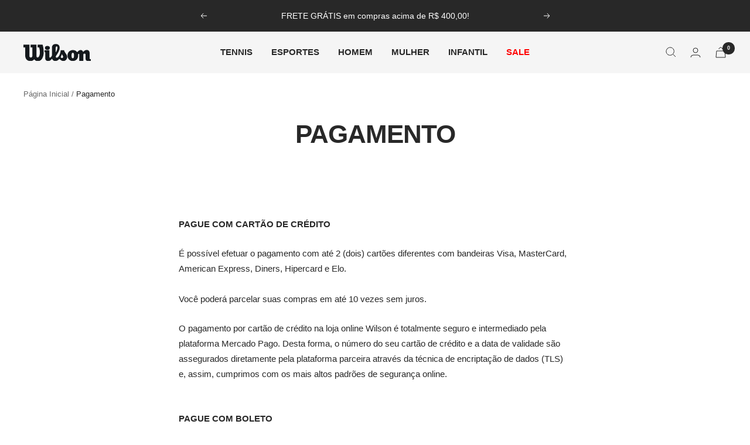

--- FILE ---
content_type: text/html; charset=utf-8
request_url: https://www.wilsonloja.com.br/pages/pagamento
body_size: 21175
content:
<!doctype html><html class="no-js" lang="pt-BR" dir="ltr">
  <head>
    <meta charset="utf-8">
    <meta name="viewport" content="width=device-width, initial-scale=1.0, height=device-height, minimum-scale=1.0, maximum-scale=1.0">
    <meta name="theme-color" content="#f5f5f5">

    <title>Pagamento</title><meta name="description" content="  PAGUE COM CARTÃO DE CRÉDITO É possível efetuar o pagamento com até 2 (dois) cartões diferentes com bandeiras Visa, MasterCard, American Express, Diners, Hipercard e Elo.  Você poderá parcelar suas compras em até 10 vezes sem juros. O pagamento por cartão de crédito na loja online Wilson é totalmente seguro e intermed"><link rel="canonical" href="https://www.wilsonloja.com.br/pages/pagamento"><link rel="shortcut icon" href="//www.wilsonloja.com.br/cdn/shop/files/favicon_wilson_novo.svg?v=1699628044&width=96" type="image/png"><link rel="preconnect" href="https://cdn.shopify.com">
    <link rel="dns-prefetch" href="https://productreviews.shopifycdn.com">
    <link rel="dns-prefetch" href="https://www.google-analytics.com"><link rel="preload" as="style" href="//www.wilsonloja.com.br/cdn/shop/t/9/assets/theme.css?v=175342864217312201931767727168">
    <link rel="preload" as="script" href="//www.wilsonloja.com.br/cdn/shop/t/9/assets/vendor.js?v=32643890569905814191742558816">
    <link rel="preload" as="script" href="//www.wilsonloja.com.br/cdn/shop/t/9/assets/theme.js?v=108561701893297286041742558816"><meta property="og:type" content="website">
  <meta property="og:title" content="Pagamento"><meta property="og:image" content="http://www.wilsonloja.com.br/cdn/shop/files/Wilson_favicon_42785774-663e-463c-84b3-288a1bf19140.webp?v=1698952402&width=1024">
  <meta property="og:image:secure_url" content="https://www.wilsonloja.com.br/cdn/shop/files/Wilson_favicon_42785774-663e-463c-84b3-288a1bf19140.webp?v=1698952402&width=1024">
  <meta property="og:image:width" content="1200">
  <meta property="og:image:height" content="628"><meta property="og:description" content="  PAGUE COM CARTÃO DE CRÉDITO É possível efetuar o pagamento com até 2 (dois) cartões diferentes com bandeiras Visa, MasterCard, American Express, Diners, Hipercard e Elo.  Você poderá parcelar suas compras em até 10 vezes sem juros. O pagamento por cartão de crédito na loja online Wilson é totalmente seguro e intermed"><meta property="og:url" content="https://www.wilsonloja.com.br/pages/pagamento">
<meta property="og:site_name" content="Wilson Brasil"><meta name="twitter:card" content="summary"><meta name="twitter:title" content="Pagamento">
  <meta name="twitter:description" content="  PAGUE COM CARTÃO DE CRÉDITO É possível efetuar o pagamento com até 2 (dois) cartões diferentes com bandeiras Visa, MasterCard, American Express, Diners, Hipercard e Elo.  Você poderá parcelar suas compras em até 10 vezes sem juros. O pagamento por cartão de crédito na loja online Wilson é totalmente seguro e intermed"><meta name="twitter:image" content="https://www.wilsonloja.com.br/cdn/shop/files/Wilson_favicon_42785774-663e-463c-84b3-288a1bf19140.webp?v=1698952402&width=1200">
  <meta name="twitter:image:alt" content="">
    <script type="application/ld+json">
  {
    "@context": "https://schema.org",
    "@type": "BreadcrumbList",
    "itemListElement": [{
        "@type": "ListItem",
        "position": 1,
        "name": "Página Inicial",
        "item": "https://www.wilsonloja.com.br"
      },{
            "@type": "ListItem",
            "position": 2,
            "name": "Pagamento",
            "item": "https://www.wilsonloja.com.br/pages/pagamento"
          }]
  }
</script>
    <style>
  /* Typography (heading) */
  

/* Typography (body) */
  



:root {--heading-color: 40, 40, 40;
    --text-color: 40, 40, 40;
    --background: 255, 255, 255;
    --secondary-background: 255, 255, 255;
    --border-color: 223, 223, 223;
    --border-color-darker: 169, 169, 169;
    --success-color: 46, 158, 123;
    --success-background: 213, 236, 229;
    --error-color: 222, 42, 42;
    --error-background: 253, 240, 240;
    --primary-button-background: 40, 40, 40;
    --primary-button-text-color: 245, 245, 245;
    --secondary-button-background: 177, 23, 48;
    --secondary-button-text-color: 255, 255, 255;
    --product-star-rating: 246, 164, 41;
    --product-on-sale-accent: 177, 23, 48;
    --product-sold-out-accent: 111, 113, 155;
    --product-custom-label-background: 64, 93, 230;
    --product-custom-label-text-color: 255, 255, 255;
    --product-custom-label-2-background: 243, 255, 52;
    --product-custom-label-2-text-color: 0, 0, 0;
    --product-low-stock-text-color: 177, 23, 48;
    --product-in-stock-text-color: 46, 158, 123;
    --loading-bar-background: 40, 40, 40;

    /* We duplicate some "base" colors as root colors, which is useful to use on drawer elements or popover without. Those should not be overridden to avoid issues */
    --root-heading-color: 40, 40, 40;
    --root-text-color: 40, 40, 40;
    --root-background: 255, 255, 255;
    --root-border-color: 223, 223, 223;
    --root-primary-button-background: 40, 40, 40;
    --root-primary-button-text-color: 245, 245, 245;

    --base-font-size: 15px;
    --heading-font-family: Helvetica, Arial, sans-serif;
    --heading-font-weight: 700;
    --heading-font-style: normal;
    --heading-text-transform: uppercase;
    --text-font-family: Helvetica, Arial, sans-serif;
    --text-font-weight: 400;
    --text-font-style: normal;
    --text-font-bold-weight: 700;

    /* Typography (font size) */
    --heading-xxsmall-font-size: 10px;
    --heading-xsmall-font-size: 10px;
    --heading-small-font-size: 11px;
    --heading-large-font-size: 32px;
    --heading-h1-font-size: 32px;
    --heading-h2-font-size: 28px;
    --heading-h3-font-size: 26px;
    --heading-h4-font-size: 22px;
    --heading-h5-font-size: 18px;
    --heading-h6-font-size: 16px;

    /* Control the look and feel of the theme by changing radius of various elements */
    --button-border-radius: 0px;
    --block-border-radius: 0px;
    --block-border-radius-reduced: 0px;
    --color-swatch-border-radius: 0px;

    /* Button size */
    --button-height: 48px;
    --button-small-height: 40px;

    /* Form related */
    --form-input-field-height: 48px;
    --form-input-gap: 16px;
    --form-submit-margin: 24px;

    /* Product listing related variables */
    --product-list-block-spacing: 32px;

    /* Video related */
    --play-button-background: 255, 255, 255;
    --play-button-arrow: 40, 40, 40;

    /* RTL support */
    --transform-logical-flip: 1;
    --transform-origin-start: left;
    --transform-origin-end: right;

    /* Other */
    --zoom-cursor-svg-url: url(//www.wilsonloja.com.br/cdn/shop/t/9/assets/zoom-cursor.svg?v=89083446974960036381764624495);
    --arrow-right-svg-url: url(//www.wilsonloja.com.br/cdn/shop/t/9/assets/arrow-right.svg?v=70740017276485900791764624495);
    --arrow-left-svg-url: url(//www.wilsonloja.com.br/cdn/shop/t/9/assets/arrow-left.svg?v=20859819828309117001764624495);

    /* Some useful variables that we can reuse in our CSS. Some explanation are needed for some of them:
       - container-max-width-minus-gutters: represents the container max width without the edge gutters
       - container-outer-width: considering the screen width, represent all the space outside the container
       - container-outer-margin: same as container-outer-width but get set to 0 inside a container
       - container-inner-width: the effective space inside the container (minus gutters)
       - grid-column-width: represents the width of a single column of the grid
       - vertical-breather: this is a variable that defines the global "spacing" between sections, and inside the section
                            to create some "breath" and minimum spacing
     */
    --container-max-width: 1600px;
    --container-gutter: 24px;
    --container-max-width-minus-gutters: calc(var(--container-max-width) - (var(--container-gutter)) * 2);
    --container-outer-width: max(calc((100vw - var(--container-max-width-minus-gutters)) / 2), var(--container-gutter));
    --container-outer-margin: var(--container-outer-width);
    --container-inner-width: calc(100vw - var(--container-outer-width) * 2);

    --grid-column-count: 10;
    --grid-gap: 24px;
    --grid-column-width: calc((100vw - var(--container-outer-width) * 2 - var(--grid-gap) * (var(--grid-column-count) - 1)) / var(--grid-column-count));

    --vertical-breather: 48px;
    --vertical-breather-tight: 48px;

    /* Shopify related variables */
    --payment-terms-background-color: #ffffff;
  }

  @media screen and (min-width: 741px) {
    :root {
      --container-gutter: 40px;
      --grid-column-count: 20;
      --vertical-breather: 64px;
      --vertical-breather-tight: 64px;

      /* Typography (font size) */
      --heading-xsmall-font-size: 11px;
      --heading-small-font-size: 12px;
      --heading-large-font-size: 48px;
      --heading-h1-font-size: 48px;
      --heading-h2-font-size: 36px;
      --heading-h3-font-size: 30px;
      --heading-h4-font-size: 22px;
      --heading-h5-font-size: 18px;
      --heading-h6-font-size: 16px;

      /* Form related */
      --form-input-field-height: 52px;
      --form-submit-margin: 32px;

      /* Button size */
      --button-height: 52px;
      --button-small-height: 44px;
    }
  }

  @media screen and (min-width: 1200px) {
    :root {
      --vertical-breather: 80px;
      --vertical-breather-tight: 64px;
      --product-list-block-spacing: 48px;

      /* Typography */
      --heading-large-font-size: 58px;
      --heading-h1-font-size: 50px;
      --heading-h2-font-size: 44px;
      --heading-h3-font-size: 32px;
      --heading-h4-font-size: 26px;
      --heading-h5-font-size: 22px;
      --heading-h6-font-size: 16px;
    }
  }

  @media screen and (min-width: 1600px) {
    :root {
      --vertical-breather: 90px;
      --vertical-breather-tight: 64px;
    }
  }
</style>
    <script>
  // This allows to expose several variables to the global scope, to be used in scripts
  window.themeVariables = {
    settings: {
      direction: "ltr",
      pageType: "page",
      cartCount: 0,
      moneyFormat: "R$ {{amount_with_comma_separator}}",
      moneyWithCurrencyFormat: "R$ {{amount_with_comma_separator}} BRL",
      showVendor: false,
      discountMode: "percentage",
      currencyCodeEnabled: false,
      cartType: "page",
      cartCurrency: "BRL",
      mobileZoomFactor: 2.5
    },

    routes: {
      host: "www.wilsonloja.com.br",
      rootUrl: "\/",
      rootUrlWithoutSlash: '',
      cartUrl: "\/cart",
      cartAddUrl: "\/cart\/add",
      cartChangeUrl: "\/cart\/change",
      searchUrl: "\/search",
      predictiveSearchUrl: "\/search\/suggest",
      productRecommendationsUrl: "\/recommendations\/products"
    },

    strings: {
      accessibilityDelete: "Deletar",
      accessibilityClose: "Fechar",
      collectionSoldOut: "Esgotado",
      collectionDiscount: "Economize @savings@",
      productSalePrice: "Preço promocional",
      productRegularPrice: "Preço normal",
      productFormUnavailable: "Indisponível",
      productFormSoldOut: "Esgotado",
      productFormPreOrder: "Pré-compra",
      productFormAddToCart: "Adicionar ao carrinho",
      searchNoResults: "Nenhum resultado foi encontrado.",
      searchNewSearch: "Nova pesquisa",
      searchProducts: "Produtos",
      searchArticles: "Blog",
      searchPages: "Páginas",
      searchCollections: "Coleções",
      cartViewCart: "Ver carrinho",
      cartItemAdded: "Item adicionado ao carrinho!",
      cartItemAddedShort: "Adicionado ao carrinho!",
      cartAddOrderNote: "Adicionar observações",
      cartEditOrderNote: "Editar observações",
      shippingEstimatorNoResults: "Desculpe, não enviamos para seu endereço.",
      shippingEstimatorOneResult: "Temos uma opção de frete para seu endereço:",
      shippingEstimatorMultipleResults: "Temos diversas opções de frete para o seu endereço:",
      shippingEstimatorError: "Um ou mais erros ocorreram ao calcular o frete:"
    },

    libs: {
      flickity: "\/\/www.wilsonloja.com.br\/cdn\/shop\/t\/9\/assets\/flickity.js?v=176646718982628074891742558816",
      photoswipe: "\/\/www.wilsonloja.com.br\/cdn\/shop\/t\/9\/assets\/photoswipe.js?v=132268647426145925301742558816",
      qrCode: "\/\/www.wilsonloja.com.br\/cdn\/shopifycloud\/storefront\/assets\/themes_support\/vendor\/qrcode-3f2b403b.js"
    },

    breakpoints: {
      phone: 'screen and (max-width: 740px)',
      tablet: 'screen and (min-width: 741px) and (max-width: 999px)',
      tabletAndUp: 'screen and (min-width: 741px)',
      pocket: 'screen and (max-width: 999px)',
      lap: 'screen and (min-width: 1000px) and (max-width: 1199px)',
      lapAndUp: 'screen and (min-width: 1000px)',
      desktop: 'screen and (min-width: 1200px)',
      wide: 'screen and (min-width: 1400px)'
    }
  };

  window.addEventListener('pageshow', async () => {
    const cartContent = await (await fetch(`${window.themeVariables.routes.cartUrl}.js`, {cache: 'reload'})).json();
    document.documentElement.dispatchEvent(new CustomEvent('cart:refresh', {detail: {cart: cartContent}}));
  });

  if ('noModule' in HTMLScriptElement.prototype) {
    // Old browsers (like IE) that does not support module will be considered as if not executing JS at all
    document.documentElement.className = document.documentElement.className.replace('no-js', 'js');

    requestAnimationFrame(() => {
      const viewportHeight = (window.visualViewport ? window.visualViewport.height : document.documentElement.clientHeight);
      document.documentElement.style.setProperty('--window-height',viewportHeight + 'px');
    });
  }</script>

    <link rel="stylesheet" href="//www.wilsonloja.com.br/cdn/shop/t/9/assets/theme.css?v=175342864217312201931767727168">

    <script src="//www.wilsonloja.com.br/cdn/shop/t/9/assets/vendor.js?v=32643890569905814191742558816" defer></script>
    <script src="//www.wilsonloja.com.br/cdn/shop/t/9/assets/theme.js?v=108561701893297286041742558816" defer></script>
    <script src="//www.wilsonloja.com.br/cdn/shop/t/9/assets/custom.js?v=167639537848865775061742558816" defer></script>

    <script>window.performance && window.performance.mark && window.performance.mark('shopify.content_for_header.start');</script><meta name="facebook-domain-verification" content="bvu1i1e30nqvjnxptmozsytb23xb95">
<meta id="shopify-digital-wallet" name="shopify-digital-wallet" content="/55859052657/digital_wallets/dialog">
<script async="async" src="/checkouts/internal/preloads.js?locale=pt-BR"></script>
<script id="shopify-features" type="application/json">{"accessToken":"3b62dfc8440efaf4d2422bddc3f20f01","betas":["rich-media-storefront-analytics"],"domain":"www.wilsonloja.com.br","predictiveSearch":true,"shopId":55859052657,"locale":"pt-br"}</script>
<script>var Shopify = Shopify || {};
Shopify.shop = "8595d1-2.myshopify.com";
Shopify.locale = "pt-BR";
Shopify.currency = {"active":"BRL","rate":"1.0"};
Shopify.country = "BR";
Shopify.theme = {"name":"Focal 21-3-25 \/\/ ATUAL","id":132011098225,"schema_name":"Focal","schema_version":"12.4.0","theme_store_id":714,"role":"main"};
Shopify.theme.handle = "null";
Shopify.theme.style = {"id":null,"handle":null};
Shopify.cdnHost = "www.wilsonloja.com.br/cdn";
Shopify.routes = Shopify.routes || {};
Shopify.routes.root = "/";</script>
<script type="module">!function(o){(o.Shopify=o.Shopify||{}).modules=!0}(window);</script>
<script>!function(o){function n(){var o=[];function n(){o.push(Array.prototype.slice.apply(arguments))}return n.q=o,n}var t=o.Shopify=o.Shopify||{};t.loadFeatures=n(),t.autoloadFeatures=n()}(window);</script>
<script id="shop-js-analytics" type="application/json">{"pageType":"page"}</script>
<script defer="defer" async type="module" src="//www.wilsonloja.com.br/cdn/shopifycloud/shop-js/modules/v2/client.init-shop-cart-sync_Rd2MozZh.pt-BR.esm.js"></script>
<script defer="defer" async type="module" src="//www.wilsonloja.com.br/cdn/shopifycloud/shop-js/modules/v2/chunk.common_Bl7cq5VU.esm.js"></script>
<script type="module">
  await import("//www.wilsonloja.com.br/cdn/shopifycloud/shop-js/modules/v2/client.init-shop-cart-sync_Rd2MozZh.pt-BR.esm.js");
await import("//www.wilsonloja.com.br/cdn/shopifycloud/shop-js/modules/v2/chunk.common_Bl7cq5VU.esm.js");

  window.Shopify.SignInWithShop?.initShopCartSync?.({"fedCMEnabled":true,"windoidEnabled":true});

</script>
<script id="__st">var __st={"a":55859052657,"offset":-10800,"reqid":"9a2b1068-5691-40bd-903c-ee1df787f8f7-1768637915","pageurl":"www.wilsonloja.com.br\/pages\/pagamento","s":"pages-84249280625","u":"0e6746f7b8a1","p":"page","rtyp":"page","rid":84249280625};</script>
<script>window.ShopifyPaypalV4VisibilityTracking = true;</script>
<script id="captcha-bootstrap">!function(){'use strict';const t='contact',e='account',n='new_comment',o=[[t,t],['blogs',n],['comments',n],[t,'customer']],c=[[e,'customer_login'],[e,'guest_login'],[e,'recover_customer_password'],[e,'create_customer']],r=t=>t.map((([t,e])=>`form[action*='/${t}']:not([data-nocaptcha='true']) input[name='form_type'][value='${e}']`)).join(','),a=t=>()=>t?[...document.querySelectorAll(t)].map((t=>t.form)):[];function s(){const t=[...o],e=r(t);return a(e)}const i='password',u='form_key',d=['recaptcha-v3-token','g-recaptcha-response','h-captcha-response',i],f=()=>{try{return window.sessionStorage}catch{return}},m='__shopify_v',_=t=>t.elements[u];function p(t,e,n=!1){try{const o=window.sessionStorage,c=JSON.parse(o.getItem(e)),{data:r}=function(t){const{data:e,action:n}=t;return t[m]||n?{data:e,action:n}:{data:t,action:n}}(c);for(const[e,n]of Object.entries(r))t.elements[e]&&(t.elements[e].value=n);n&&o.removeItem(e)}catch(o){console.error('form repopulation failed',{error:o})}}const l='form_type',E='cptcha';function T(t){t.dataset[E]=!0}const w=window,h=w.document,L='Shopify',v='ce_forms',y='captcha';let A=!1;((t,e)=>{const n=(g='f06e6c50-85a8-45c8-87d0-21a2b65856fe',I='https://cdn.shopify.com/shopifycloud/storefront-forms-hcaptcha/ce_storefront_forms_captcha_hcaptcha.v1.5.2.iife.js',D={infoText:'Protegido por hCaptcha',privacyText:'Privacidade',termsText:'Termos'},(t,e,n)=>{const o=w[L][v],c=o.bindForm;if(c)return c(t,g,e,D).then(n);var r;o.q.push([[t,g,e,D],n]),r=I,A||(h.body.append(Object.assign(h.createElement('script'),{id:'captcha-provider',async:!0,src:r})),A=!0)});var g,I,D;w[L]=w[L]||{},w[L][v]=w[L][v]||{},w[L][v].q=[],w[L][y]=w[L][y]||{},w[L][y].protect=function(t,e){n(t,void 0,e),T(t)},Object.freeze(w[L][y]),function(t,e,n,w,h,L){const[v,y,A,g]=function(t,e,n){const i=e?o:[],u=t?c:[],d=[...i,...u],f=r(d),m=r(i),_=r(d.filter((([t,e])=>n.includes(e))));return[a(f),a(m),a(_),s()]}(w,h,L),I=t=>{const e=t.target;return e instanceof HTMLFormElement?e:e&&e.form},D=t=>v().includes(t);t.addEventListener('submit',(t=>{const e=I(t);if(!e)return;const n=D(e)&&!e.dataset.hcaptchaBound&&!e.dataset.recaptchaBound,o=_(e),c=g().includes(e)&&(!o||!o.value);(n||c)&&t.preventDefault(),c&&!n&&(function(t){try{if(!f())return;!function(t){const e=f();if(!e)return;const n=_(t);if(!n)return;const o=n.value;o&&e.removeItem(o)}(t);const e=Array.from(Array(32),(()=>Math.random().toString(36)[2])).join('');!function(t,e){_(t)||t.append(Object.assign(document.createElement('input'),{type:'hidden',name:u})),t.elements[u].value=e}(t,e),function(t,e){const n=f();if(!n)return;const o=[...t.querySelectorAll(`input[type='${i}']`)].map((({name:t})=>t)),c=[...d,...o],r={};for(const[a,s]of new FormData(t).entries())c.includes(a)||(r[a]=s);n.setItem(e,JSON.stringify({[m]:1,action:t.action,data:r}))}(t,e)}catch(e){console.error('failed to persist form',e)}}(e),e.submit())}));const S=(t,e)=>{t&&!t.dataset[E]&&(n(t,e.some((e=>e===t))),T(t))};for(const o of['focusin','change'])t.addEventListener(o,(t=>{const e=I(t);D(e)&&S(e,y())}));const B=e.get('form_key'),M=e.get(l),P=B&&M;t.addEventListener('DOMContentLoaded',(()=>{const t=y();if(P)for(const e of t)e.elements[l].value===M&&p(e,B);[...new Set([...A(),...v().filter((t=>'true'===t.dataset.shopifyCaptcha))])].forEach((e=>S(e,t)))}))}(h,new URLSearchParams(w.location.search),n,t,e,['guest_login'])})(!0,!0)}();</script>
<script integrity="sha256-4kQ18oKyAcykRKYeNunJcIwy7WH5gtpwJnB7kiuLZ1E=" data-source-attribution="shopify.loadfeatures" defer="defer" src="//www.wilsonloja.com.br/cdn/shopifycloud/storefront/assets/storefront/load_feature-a0a9edcb.js" crossorigin="anonymous"></script>
<script data-source-attribution="shopify.dynamic_checkout.dynamic.init">var Shopify=Shopify||{};Shopify.PaymentButton=Shopify.PaymentButton||{isStorefrontPortableWallets:!0,init:function(){window.Shopify.PaymentButton.init=function(){};var t=document.createElement("script");t.src="https://www.wilsonloja.com.br/cdn/shopifycloud/portable-wallets/latest/portable-wallets.pt-br.js",t.type="module",document.head.appendChild(t)}};
</script>
<script data-source-attribution="shopify.dynamic_checkout.buyer_consent">
  function portableWalletsHideBuyerConsent(e){var t=document.getElementById("shopify-buyer-consent"),n=document.getElementById("shopify-subscription-policy-button");t&&n&&(t.classList.add("hidden"),t.setAttribute("aria-hidden","true"),n.removeEventListener("click",e))}function portableWalletsShowBuyerConsent(e){var t=document.getElementById("shopify-buyer-consent"),n=document.getElementById("shopify-subscription-policy-button");t&&n&&(t.classList.remove("hidden"),t.removeAttribute("aria-hidden"),n.addEventListener("click",e))}window.Shopify?.PaymentButton&&(window.Shopify.PaymentButton.hideBuyerConsent=portableWalletsHideBuyerConsent,window.Shopify.PaymentButton.showBuyerConsent=portableWalletsShowBuyerConsent);
</script>
<script data-source-attribution="shopify.dynamic_checkout.cart.bootstrap">document.addEventListener("DOMContentLoaded",(function(){function t(){return document.querySelector("shopify-accelerated-checkout-cart, shopify-accelerated-checkout")}if(t())Shopify.PaymentButton.init();else{new MutationObserver((function(e,n){t()&&(Shopify.PaymentButton.init(),n.disconnect())})).observe(document.body,{childList:!0,subtree:!0})}}));
</script>

<script>window.performance && window.performance.mark && window.performance.mark('shopify.content_for_header.end');</script>
  <script src="https://cdn.shopify.com/extensions/019bc5da-5ba6-7e9a-9888-a6222a70d7c3/js-client-214/assets/pushowl-shopify.js" type="text/javascript" defer="defer"></script>
<link href="https://monorail-edge.shopifysvc.com" rel="dns-prefetch">
<script>(function(){if ("sendBeacon" in navigator && "performance" in window) {try {var session_token_from_headers = performance.getEntriesByType('navigation')[0].serverTiming.find(x => x.name == '_s').description;} catch {var session_token_from_headers = undefined;}var session_cookie_matches = document.cookie.match(/_shopify_s=([^;]*)/);var session_token_from_cookie = session_cookie_matches && session_cookie_matches.length === 2 ? session_cookie_matches[1] : "";var session_token = session_token_from_headers || session_token_from_cookie || "";function handle_abandonment_event(e) {var entries = performance.getEntries().filter(function(entry) {return /monorail-edge.shopifysvc.com/.test(entry.name);});if (!window.abandonment_tracked && entries.length === 0) {window.abandonment_tracked = true;var currentMs = Date.now();var navigation_start = performance.timing.navigationStart;var payload = {shop_id: 55859052657,url: window.location.href,navigation_start,duration: currentMs - navigation_start,session_token,page_type: "page"};window.navigator.sendBeacon("https://monorail-edge.shopifysvc.com/v1/produce", JSON.stringify({schema_id: "online_store_buyer_site_abandonment/1.1",payload: payload,metadata: {event_created_at_ms: currentMs,event_sent_at_ms: currentMs}}));}}window.addEventListener('pagehide', handle_abandonment_event);}}());</script>
<script id="web-pixels-manager-setup">(function e(e,d,r,n,o){if(void 0===o&&(o={}),!Boolean(null===(a=null===(i=window.Shopify)||void 0===i?void 0:i.analytics)||void 0===a?void 0:a.replayQueue)){var i,a;window.Shopify=window.Shopify||{};var t=window.Shopify;t.analytics=t.analytics||{};var s=t.analytics;s.replayQueue=[],s.publish=function(e,d,r){return s.replayQueue.push([e,d,r]),!0};try{self.performance.mark("wpm:start")}catch(e){}var l=function(){var e={modern:/Edge?\/(1{2}[4-9]|1[2-9]\d|[2-9]\d{2}|\d{4,})\.\d+(\.\d+|)|Firefox\/(1{2}[4-9]|1[2-9]\d|[2-9]\d{2}|\d{4,})\.\d+(\.\d+|)|Chrom(ium|e)\/(9{2}|\d{3,})\.\d+(\.\d+|)|(Maci|X1{2}).+ Version\/(15\.\d+|(1[6-9]|[2-9]\d|\d{3,})\.\d+)([,.]\d+|)( \(\w+\)|)( Mobile\/\w+|) Safari\/|Chrome.+OPR\/(9{2}|\d{3,})\.\d+\.\d+|(CPU[ +]OS|iPhone[ +]OS|CPU[ +]iPhone|CPU IPhone OS|CPU iPad OS)[ +]+(15[._]\d+|(1[6-9]|[2-9]\d|\d{3,})[._]\d+)([._]\d+|)|Android:?[ /-](13[3-9]|1[4-9]\d|[2-9]\d{2}|\d{4,})(\.\d+|)(\.\d+|)|Android.+Firefox\/(13[5-9]|1[4-9]\d|[2-9]\d{2}|\d{4,})\.\d+(\.\d+|)|Android.+Chrom(ium|e)\/(13[3-9]|1[4-9]\d|[2-9]\d{2}|\d{4,})\.\d+(\.\d+|)|SamsungBrowser\/([2-9]\d|\d{3,})\.\d+/,legacy:/Edge?\/(1[6-9]|[2-9]\d|\d{3,})\.\d+(\.\d+|)|Firefox\/(5[4-9]|[6-9]\d|\d{3,})\.\d+(\.\d+|)|Chrom(ium|e)\/(5[1-9]|[6-9]\d|\d{3,})\.\d+(\.\d+|)([\d.]+$|.*Safari\/(?![\d.]+ Edge\/[\d.]+$))|(Maci|X1{2}).+ Version\/(10\.\d+|(1[1-9]|[2-9]\d|\d{3,})\.\d+)([,.]\d+|)( \(\w+\)|)( Mobile\/\w+|) Safari\/|Chrome.+OPR\/(3[89]|[4-9]\d|\d{3,})\.\d+\.\d+|(CPU[ +]OS|iPhone[ +]OS|CPU[ +]iPhone|CPU IPhone OS|CPU iPad OS)[ +]+(10[._]\d+|(1[1-9]|[2-9]\d|\d{3,})[._]\d+)([._]\d+|)|Android:?[ /-](13[3-9]|1[4-9]\d|[2-9]\d{2}|\d{4,})(\.\d+|)(\.\d+|)|Mobile Safari.+OPR\/([89]\d|\d{3,})\.\d+\.\d+|Android.+Firefox\/(13[5-9]|1[4-9]\d|[2-9]\d{2}|\d{4,})\.\d+(\.\d+|)|Android.+Chrom(ium|e)\/(13[3-9]|1[4-9]\d|[2-9]\d{2}|\d{4,})\.\d+(\.\d+|)|Android.+(UC? ?Browser|UCWEB|U3)[ /]?(15\.([5-9]|\d{2,})|(1[6-9]|[2-9]\d|\d{3,})\.\d+)\.\d+|SamsungBrowser\/(5\.\d+|([6-9]|\d{2,})\.\d+)|Android.+MQ{2}Browser\/(14(\.(9|\d{2,})|)|(1[5-9]|[2-9]\d|\d{3,})(\.\d+|))(\.\d+|)|K[Aa][Ii]OS\/(3\.\d+|([4-9]|\d{2,})\.\d+)(\.\d+|)/},d=e.modern,r=e.legacy,n=navigator.userAgent;return n.match(d)?"modern":n.match(r)?"legacy":"unknown"}(),u="modern"===l?"modern":"legacy",c=(null!=n?n:{modern:"",legacy:""})[u],f=function(e){return[e.baseUrl,"/wpm","/b",e.hashVersion,"modern"===e.buildTarget?"m":"l",".js"].join("")}({baseUrl:d,hashVersion:r,buildTarget:u}),m=function(e){var d=e.version,r=e.bundleTarget,n=e.surface,o=e.pageUrl,i=e.monorailEndpoint;return{emit:function(e){var a=e.status,t=e.errorMsg,s=(new Date).getTime(),l=JSON.stringify({metadata:{event_sent_at_ms:s},events:[{schema_id:"web_pixels_manager_load/3.1",payload:{version:d,bundle_target:r,page_url:o,status:a,surface:n,error_msg:t},metadata:{event_created_at_ms:s}}]});if(!i)return console&&console.warn&&console.warn("[Web Pixels Manager] No Monorail endpoint provided, skipping logging."),!1;try{return self.navigator.sendBeacon.bind(self.navigator)(i,l)}catch(e){}var u=new XMLHttpRequest;try{return u.open("POST",i,!0),u.setRequestHeader("Content-Type","text/plain"),u.send(l),!0}catch(e){return console&&console.warn&&console.warn("[Web Pixels Manager] Got an unhandled error while logging to Monorail."),!1}}}}({version:r,bundleTarget:l,surface:e.surface,pageUrl:self.location.href,monorailEndpoint:e.monorailEndpoint});try{o.browserTarget=l,function(e){var d=e.src,r=e.async,n=void 0===r||r,o=e.onload,i=e.onerror,a=e.sri,t=e.scriptDataAttributes,s=void 0===t?{}:t,l=document.createElement("script"),u=document.querySelector("head"),c=document.querySelector("body");if(l.async=n,l.src=d,a&&(l.integrity=a,l.crossOrigin="anonymous"),s)for(var f in s)if(Object.prototype.hasOwnProperty.call(s,f))try{l.dataset[f]=s[f]}catch(e){}if(o&&l.addEventListener("load",o),i&&l.addEventListener("error",i),u)u.appendChild(l);else{if(!c)throw new Error("Did not find a head or body element to append the script");c.appendChild(l)}}({src:f,async:!0,onload:function(){if(!function(){var e,d;return Boolean(null===(d=null===(e=window.Shopify)||void 0===e?void 0:e.analytics)||void 0===d?void 0:d.initialized)}()){var d=window.webPixelsManager.init(e)||void 0;if(d){var r=window.Shopify.analytics;r.replayQueue.forEach((function(e){var r=e[0],n=e[1],o=e[2];d.publishCustomEvent(r,n,o)})),r.replayQueue=[],r.publish=d.publishCustomEvent,r.visitor=d.visitor,r.initialized=!0}}},onerror:function(){return m.emit({status:"failed",errorMsg:"".concat(f," has failed to load")})},sri:function(e){var d=/^sha384-[A-Za-z0-9+/=]+$/;return"string"==typeof e&&d.test(e)}(c)?c:"",scriptDataAttributes:o}),m.emit({status:"loading"})}catch(e){m.emit({status:"failed",errorMsg:(null==e?void 0:e.message)||"Unknown error"})}}})({shopId: 55859052657,storefrontBaseUrl: "https://www.wilsonloja.com.br",extensionsBaseUrl: "https://extensions.shopifycdn.com/cdn/shopifycloud/web-pixels-manager",monorailEndpoint: "https://monorail-edge.shopifysvc.com/unstable/produce_batch",surface: "storefront-renderer",enabledBetaFlags: ["2dca8a86"],webPixelsConfigList: [{"id":"352223345","configuration":"{\"config\":\"{\\\"pixel_id\\\":\\\"G-S33E2G8WJP\\\",\\\"gtag_events\\\":[{\\\"type\\\":\\\"begin_checkout\\\",\\\"action_label\\\":[\\\"G-S33E2G8WJP\\\",\\\"AW-733996196\\\/ZH5KCODSvdEZEKTJ_90C\\\"]},{\\\"type\\\":\\\"search\\\",\\\"action_label\\\":[\\\"G-S33E2G8WJP\\\",\\\"AW-733996196\\\/jS-cCNrSvdEZEKTJ_90C\\\"]},{\\\"type\\\":\\\"view_item\\\",\\\"action_label\\\":[\\\"G-S33E2G8WJP\\\",\\\"AW-733996196\\\/shoFCNfSvdEZEKTJ_90C\\\"]},{\\\"type\\\":\\\"purchase\\\",\\\"action_label\\\":[\\\"G-S33E2G8WJP\\\",\\\"AW-733996196\\\/oQs3CNHSvdEZEKTJ_90C\\\"]},{\\\"type\\\":\\\"page_view\\\",\\\"action_label\\\":[\\\"G-S33E2G8WJP\\\",\\\"AW-733996196\\\/fBpkCNTSvdEZEKTJ_90C\\\"]},{\\\"type\\\":\\\"add_payment_info\\\",\\\"action_label\\\":[\\\"G-S33E2G8WJP\\\",\\\"AW-733996196\\\/Vc_OCOPSvdEZEKTJ_90C\\\"]},{\\\"type\\\":\\\"add_to_cart\\\",\\\"action_label\\\":[\\\"G-S33E2G8WJP\\\",\\\"AW-733996196\\\/srg1CN3SvdEZEKTJ_90C\\\"]}],\\\"enable_monitoring_mode\\\":false}\"}","eventPayloadVersion":"v1","runtimeContext":"OPEN","scriptVersion":"b2a88bafab3e21179ed38636efcd8a93","type":"APP","apiClientId":1780363,"privacyPurposes":[],"dataSharingAdjustments":{"protectedCustomerApprovalScopes":["read_customer_address","read_customer_email","read_customer_name","read_customer_personal_data","read_customer_phone"]}},{"id":"201326705","configuration":"{\"subdomain\": \"8595d1-2\"}","eventPayloadVersion":"v1","runtimeContext":"STRICT","scriptVersion":"69e1bed23f1568abe06fb9d113379033","type":"APP","apiClientId":1615517,"privacyPurposes":["ANALYTICS","MARKETING","SALE_OF_DATA"],"dataSharingAdjustments":{"protectedCustomerApprovalScopes":["read_customer_address","read_customer_email","read_customer_name","read_customer_personal_data","read_customer_phone"]}},{"id":"134217841","configuration":"{\"pixel_id\":\"670367095833493\",\"pixel_type\":\"facebook_pixel\"}","eventPayloadVersion":"v1","runtimeContext":"OPEN","scriptVersion":"ca16bc87fe92b6042fbaa3acc2fbdaa6","type":"APP","apiClientId":2329312,"privacyPurposes":["ANALYTICS","MARKETING","SALE_OF_DATA"],"dataSharingAdjustments":{"protectedCustomerApprovalScopes":["read_customer_address","read_customer_email","read_customer_name","read_customer_personal_data","read_customer_phone"]}},{"id":"shopify-app-pixel","configuration":"{}","eventPayloadVersion":"v1","runtimeContext":"STRICT","scriptVersion":"0450","apiClientId":"shopify-pixel","type":"APP","privacyPurposes":["ANALYTICS","MARKETING"]},{"id":"shopify-custom-pixel","eventPayloadVersion":"v1","runtimeContext":"LAX","scriptVersion":"0450","apiClientId":"shopify-pixel","type":"CUSTOM","privacyPurposes":["ANALYTICS","MARKETING"]}],isMerchantRequest: false,initData: {"shop":{"name":"Wilson Brasil","paymentSettings":{"currencyCode":"BRL"},"myshopifyDomain":"8595d1-2.myshopify.com","countryCode":"BR","storefrontUrl":"https:\/\/www.wilsonloja.com.br"},"customer":null,"cart":null,"checkout":null,"productVariants":[],"purchasingCompany":null},},"https://www.wilsonloja.com.br/cdn","fcfee988w5aeb613cpc8e4bc33m6693e112",{"modern":"","legacy":""},{"shopId":"55859052657","storefrontBaseUrl":"https:\/\/www.wilsonloja.com.br","extensionBaseUrl":"https:\/\/extensions.shopifycdn.com\/cdn\/shopifycloud\/web-pixels-manager","surface":"storefront-renderer","enabledBetaFlags":"[\"2dca8a86\"]","isMerchantRequest":"false","hashVersion":"fcfee988w5aeb613cpc8e4bc33m6693e112","publish":"custom","events":"[[\"page_viewed\",{}]]"});</script><script>
  window.ShopifyAnalytics = window.ShopifyAnalytics || {};
  window.ShopifyAnalytics.meta = window.ShopifyAnalytics.meta || {};
  window.ShopifyAnalytics.meta.currency = 'BRL';
  var meta = {"page":{"pageType":"page","resourceType":"page","resourceId":84249280625,"requestId":"9a2b1068-5691-40bd-903c-ee1df787f8f7-1768637915"}};
  for (var attr in meta) {
    window.ShopifyAnalytics.meta[attr] = meta[attr];
  }
</script>
<script class="analytics">
  (function () {
    var customDocumentWrite = function(content) {
      var jquery = null;

      if (window.jQuery) {
        jquery = window.jQuery;
      } else if (window.Checkout && window.Checkout.$) {
        jquery = window.Checkout.$;
      }

      if (jquery) {
        jquery('body').append(content);
      }
    };

    var hasLoggedConversion = function(token) {
      if (token) {
        return document.cookie.indexOf('loggedConversion=' + token) !== -1;
      }
      return false;
    }

    var setCookieIfConversion = function(token) {
      if (token) {
        var twoMonthsFromNow = new Date(Date.now());
        twoMonthsFromNow.setMonth(twoMonthsFromNow.getMonth() + 2);

        document.cookie = 'loggedConversion=' + token + '; expires=' + twoMonthsFromNow;
      }
    }

    var trekkie = window.ShopifyAnalytics.lib = window.trekkie = window.trekkie || [];
    if (trekkie.integrations) {
      return;
    }
    trekkie.methods = [
      'identify',
      'page',
      'ready',
      'track',
      'trackForm',
      'trackLink'
    ];
    trekkie.factory = function(method) {
      return function() {
        var args = Array.prototype.slice.call(arguments);
        args.unshift(method);
        trekkie.push(args);
        return trekkie;
      };
    };
    for (var i = 0; i < trekkie.methods.length; i++) {
      var key = trekkie.methods[i];
      trekkie[key] = trekkie.factory(key);
    }
    trekkie.load = function(config) {
      trekkie.config = config || {};
      trekkie.config.initialDocumentCookie = document.cookie;
      var first = document.getElementsByTagName('script')[0];
      var script = document.createElement('script');
      script.type = 'text/javascript';
      script.onerror = function(e) {
        var scriptFallback = document.createElement('script');
        scriptFallback.type = 'text/javascript';
        scriptFallback.onerror = function(error) {
                var Monorail = {
      produce: function produce(monorailDomain, schemaId, payload) {
        var currentMs = new Date().getTime();
        var event = {
          schema_id: schemaId,
          payload: payload,
          metadata: {
            event_created_at_ms: currentMs,
            event_sent_at_ms: currentMs
          }
        };
        return Monorail.sendRequest("https://" + monorailDomain + "/v1/produce", JSON.stringify(event));
      },
      sendRequest: function sendRequest(endpointUrl, payload) {
        // Try the sendBeacon API
        if (window && window.navigator && typeof window.navigator.sendBeacon === 'function' && typeof window.Blob === 'function' && !Monorail.isIos12()) {
          var blobData = new window.Blob([payload], {
            type: 'text/plain'
          });

          if (window.navigator.sendBeacon(endpointUrl, blobData)) {
            return true;
          } // sendBeacon was not successful

        } // XHR beacon

        var xhr = new XMLHttpRequest();

        try {
          xhr.open('POST', endpointUrl);
          xhr.setRequestHeader('Content-Type', 'text/plain');
          xhr.send(payload);
        } catch (e) {
          console.log(e);
        }

        return false;
      },
      isIos12: function isIos12() {
        return window.navigator.userAgent.lastIndexOf('iPhone; CPU iPhone OS 12_') !== -1 || window.navigator.userAgent.lastIndexOf('iPad; CPU OS 12_') !== -1;
      }
    };
    Monorail.produce('monorail-edge.shopifysvc.com',
      'trekkie_storefront_load_errors/1.1',
      {shop_id: 55859052657,
      theme_id: 132011098225,
      app_name: "storefront",
      context_url: window.location.href,
      source_url: "//www.wilsonloja.com.br/cdn/s/trekkie.storefront.cd680fe47e6c39ca5d5df5f0a32d569bc48c0f27.min.js"});

        };
        scriptFallback.async = true;
        scriptFallback.src = '//www.wilsonloja.com.br/cdn/s/trekkie.storefront.cd680fe47e6c39ca5d5df5f0a32d569bc48c0f27.min.js';
        first.parentNode.insertBefore(scriptFallback, first);
      };
      script.async = true;
      script.src = '//www.wilsonloja.com.br/cdn/s/trekkie.storefront.cd680fe47e6c39ca5d5df5f0a32d569bc48c0f27.min.js';
      first.parentNode.insertBefore(script, first);
    };
    trekkie.load(
      {"Trekkie":{"appName":"storefront","development":false,"defaultAttributes":{"shopId":55859052657,"isMerchantRequest":null,"themeId":132011098225,"themeCityHash":"15792101314923594350","contentLanguage":"pt-BR","currency":"BRL","eventMetadataId":"04149807-9975-482a-8443-a43a0229efc4"},"isServerSideCookieWritingEnabled":true,"monorailRegion":"shop_domain","enabledBetaFlags":["65f19447"]},"Session Attribution":{},"S2S":{"facebookCapiEnabled":true,"source":"trekkie-storefront-renderer","apiClientId":580111}}
    );

    var loaded = false;
    trekkie.ready(function() {
      if (loaded) return;
      loaded = true;

      window.ShopifyAnalytics.lib = window.trekkie;

      var originalDocumentWrite = document.write;
      document.write = customDocumentWrite;
      try { window.ShopifyAnalytics.merchantGoogleAnalytics.call(this); } catch(error) {};
      document.write = originalDocumentWrite;

      window.ShopifyAnalytics.lib.page(null,{"pageType":"page","resourceType":"page","resourceId":84249280625,"requestId":"9a2b1068-5691-40bd-903c-ee1df787f8f7-1768637915","shopifyEmitted":true});

      var match = window.location.pathname.match(/checkouts\/(.+)\/(thank_you|post_purchase)/)
      var token = match? match[1]: undefined;
      if (!hasLoggedConversion(token)) {
        setCookieIfConversion(token);
        
      }
    });


        var eventsListenerScript = document.createElement('script');
        eventsListenerScript.async = true;
        eventsListenerScript.src = "//www.wilsonloja.com.br/cdn/shopifycloud/storefront/assets/shop_events_listener-3da45d37.js";
        document.getElementsByTagName('head')[0].appendChild(eventsListenerScript);

})();</script>
<script
  defer
  src="https://www.wilsonloja.com.br/cdn/shopifycloud/perf-kit/shopify-perf-kit-3.0.4.min.js"
  data-application="storefront-renderer"
  data-shop-id="55859052657"
  data-render-region="gcp-us-central1"
  data-page-type="page"
  data-theme-instance-id="132011098225"
  data-theme-name="Focal"
  data-theme-version="12.4.0"
  data-monorail-region="shop_domain"
  data-resource-timing-sampling-rate="10"
  data-shs="true"
  data-shs-beacon="true"
  data-shs-export-with-fetch="true"
  data-shs-logs-sample-rate="1"
  data-shs-beacon-endpoint="https://www.wilsonloja.com.br/api/collect"
></script>
</head><body class="no-focus-outline  features--image-zoom" data-instant-allow-query-string><svg class="visually-hidden">
      <linearGradient id="rating-star-gradient-half">
        <stop offset="50%" stop-color="rgb(var(--product-star-rating))" />
        <stop offset="50%" stop-color="rgb(var(--product-star-rating))" stop-opacity="0.4" />
      </linearGradient>
    </svg>

    <a href="#main" class="visually-hidden skip-to-content">Pular para o conteúdo</a>
    <loading-bar class="loading-bar"></loading-bar><!-- BEGIN sections: header-group -->
<div id="shopify-section-sections--16476000845937__announcement-bar" class="shopify-section shopify-section-group-header-group shopify-section--announcement-bar"><style>
  :root {
    --enable-sticky-announcement-bar: 0;
  }

  #shopify-section-sections--16476000845937__announcement-bar {
    --heading-color: 255, 255, 255;
    --text-color: 255, 255, 255;
    --primary-button-background: 255, 255, 255;
    --primary-button-text-color: 40, 40, 40;
    --section-background: 40, 40, 40;position: relative;}

  @media screen and (min-width: 741px) {
    :root {
      --enable-sticky-announcement-bar: 0;
    }

    #shopify-section-sections--16476000845937__announcement-bar {position: relative;
        z-index: unset;}
  }
</style><section>
    <announcement-bar auto-play cycle-speed="5" class="announcement-bar announcement-bar--multiple"><button data-action="prev" class="tap-area tap-area--large">
          <span class="visually-hidden">Anterior</span>
          <svg fill="none" focusable="false" width="12" height="10" class="icon icon--nav-arrow-left-small  icon--direction-aware " viewBox="0 0 12 10">
        <path d="M12 5L2.25 5M2.25 5L6.15 9.16M2.25 5L6.15 0.840001" stroke="currentColor" stroke-width="1"></path>
      </svg>
        </button><div class="announcement-bar__list"><announcement-bar-item   class="announcement-bar__item" ><div class="announcement-bar__message text--small"><p>FRETE GRÁTIS em compras acima de R$ 400,00!</p></div></announcement-bar-item><announcement-bar-item hidden  class="announcement-bar__item" ><div class="announcement-bar__message text--small"><p>Use o código PRIMEIRACOMPRA para ganhar 5% de desconto.</p></div></announcement-bar-item><announcement-bar-item hidden has-content class="announcement-bar__item" ><div class="announcement-bar__message text--small"><button class="link" data-action="open-content">Dúvidas entre em contato através do WhatsApp (11) 3094-1928</button></div><div hidden class="announcement-bar__content ">
                <div class="announcement-bar__content-overlay"></div>

                <div class="announcement-bar__content-overflow">
                  <div class="announcement-bar__content-inner">
                    <button type="button" class="announcement-bar__close-button tap-area" data-action="close-content">
                      <span class="visually-hidden">Fechar</span><svg focusable="false" width="14" height="14" class="icon icon--close   " viewBox="0 0 14 14">
        <path d="M13 13L1 1M13 1L1 13" stroke="currentColor" stroke-width="1" fill="none"></path>
      </svg></button><div class="announcement-bar__content-text-wrapper">
                        <div class="announcement-bar__content-text text-container"><p>Entre em contato conosco pelo link abaixo:</p><div class="button-wrapper">
                              <a href="https://wa.me/551130941928" class="button button--primary">WhatsApp</a>
                            </div></div>
                      </div></div>
                </div>
              </div></announcement-bar-item></div><button data-action="next" class="tap-area tap-area--large">
          <span class="visually-hidden">Próxima</span>
          <svg fill="none" focusable="false" width="12" height="10" class="icon icon--nav-arrow-right-small  icon--direction-aware " viewBox="0 0 12 10">
        <path d="M-3.63679e-07 5L9.75 5M9.75 5L5.85 9.16M9.75 5L5.85 0.840001" stroke="currentColor" stroke-width="1"></path>
      </svg>
        </button></announcement-bar>
  </section>

  <script>
    document.documentElement.style.setProperty('--announcement-bar-height', document.getElementById('shopify-section-sections--16476000845937__announcement-bar').clientHeight + 'px');
  </script></div><div id="shopify-section-sections--16476000845937__header" class="shopify-section shopify-section-group-header-group shopify-section--header"><style>
  :root {
    --enable-sticky-header: 1;
    --enable-transparent-header: 0;
    --loading-bar-background: 40, 40, 40; /* Prevent the loading bar to be invisible */
  }

  #shopify-section-sections--16476000845937__header {--header-background: 245, 245, 245;
    --header-text-color: 40, 40, 40;
    --header-border-color: 214, 214, 214;
    --reduce-header-padding: 1;position: -webkit-sticky;
      position: sticky;top: calc(var(--enable-sticky-announcement-bar) * var(--announcement-bar-height, 0px));
    z-index: 4;
  }#shopify-section-sections--16476000845937__header .header__logo-image {
    max-width: 95px;
  }

  @media screen and (min-width: 741px) {
    #shopify-section-sections--16476000845937__header .header__logo-image {
      max-width: 115px;
    }
  }

  @media screen and (min-width: 1200px) {/* For this navigation we have to move the logo and make sure the navigation takes the whole width */
      .header__logo {
        order: -1;
        flex: 1 1 0;
      }

      .header__inline-navigation {
        flex: 1 1 auto;
        justify-content: center;
        max-width: max-content;
        margin-inline: 48px;
      }}</style>

<store-header sticky  class="header  " role="banner"><div class="container">
    <div class="header__wrapper">
      <!-- LEFT PART -->
      <nav class="header__inline-navigation" role="navigation"><desktop-navigation>
  <ul class="header__linklist list--unstyled hidden-pocket hidden-lap" role="list"><li class="header__linklist-item has-dropdown" data-item-title="TENNIS">
        <a class="header__linklist-link link--animated" href="/pages/tennis" aria-controls="desktop-menu-1" aria-expanded="false">TENNIS</a><div hidden id="desktop-menu-1" class="mega-menu" >
              <div class="container">
                <div class="mega-menu__inner"><div class="mega-menu__columns-wrapper"><div class="mega-menu__column"><a href="https://www.wilsonloja.com.br/pages/raquetes-tennis" class="mega-menu__title heading heading--small">Raquetes Performance</a><ul class="linklist list--unstyled" role="list"><li class="linklist__item">
                                  <a href="/pages/blade" class="link--faded">Blade</a>
                                </li><li class="linklist__item">
                                  <a href="/pages/clash" class="link--faded">Clash</a>
                                </li><li class="linklist__item">
                                  <a href="/pages/pro-staff" class="link--faded">Pro Staff</a>
                                </li><li class="linklist__item">
                                  <a href="https://www.wilsonloja.com.br/pages/shift" class="link--faded">Shift</a>
                                </li><li class="linklist__item">
                                  <a href="/pages/ultra" class="link--faded">Ultra</a>
                                </li></ul></div><div class="mega-menu__column"><a href="/pages/cordas" class="mega-menu__title heading heading--small">Cordas</a><ul class="linklist list--unstyled" role="list"><li class="linklist__item">
                                  <a href="/collections/cordas-luxilon" class="link--faded">Cordas Luxilon</a>
                                </li><li class="linklist__item">
                                  <a href="/collections/cordas-wilson" class="link--faded">Cordas Wilson</a>
                                </li></ul></div><div class="mega-menu__column"><a href="/pages/acessorios-de-tenis" class="mega-menu__title heading heading--small">Acessórios</a><ul class="linklist list--unstyled" role="list"><li class="linklist__item">
                                  <a href="/collections/acessorios-tenis-grip" class="link--faded">Cushion & Overgrips</a>
                                </li><li class="linklist__item">
                                  <a href="/collections/antivibrador" class="link--faded">Antivibradores</a>
                                </li><li class="linklist__item">
                                  <a href="/collections/protetor-de-raquete-de-tenis" class="link--faded">Protetores de Raquete</a>
                                </li><li class="linklist__item">
                                  <a href="/collections/acessorios-de-tenis-1" class="link--faded">Máscara & Tinta</a>
                                </li></ul></div><div class="mega-menu__column"><a href="/pages/bolas-de-tennis" class="mega-menu__title heading heading--small">Bolas</a><ul class="linklist list--unstyled" role="list"><li class="linklist__item">
                                  <a href="/collections/bolas-infantis" class="link--faded">Bolas Infantis</a>
                                </li><li class="linklist__item">
                                  <a href="/collections/a-bola-da-championship" class="link--faded">Championship</a>
                                </li><li class="linklist__item">
                                  <a href="/collections/a-bola-oficial-do-roland-garros" class="link--faded">Roland Garros</a>
                                </li><li class="linklist__item">
                                  <a href="/collections/bola-oficial-us-open" class="link--faded">US Open</a>
                                </li></ul></div><div class="mega-menu__column"><a href="/pages/confeccao" class="mega-menu__title heading heading--small">Vestuário</a><ul class="linklist list--unstyled" role="list"><li class="linklist__item">
                                  <a href="/pages/homem" class="link--faded">Masculino</a>
                                </li><li class="linklist__item">
                                  <a href="/pages/mulher" class="link--faded">Feminino</a>
                                </li><li class="linklist__item">
                                  <a href="/collections/confeccao-infantil" class="link--faded">Infantil</a>
                                </li><li class="linklist__item">
                                  <a href="/collections/bones-viseiras" class="link--faded">Bonés & Viseiras</a>
                                </li><li class="linklist__item">
                                  <a href="/collections/munhequeiras-acessorios-tenis" class="link--faded">Munhequeiras & Testeiras</a>
                                </li></ul></div><div class="mega-menu__column"><a href="https://www.wilsonloja.com.br/pages/calcados-de-tennis" class="mega-menu__title heading heading--small">Calçados </a><ul class="linklist list--unstyled" role="list"><li class="linklist__item">
                                  <a href="/collections/calcados-homem" class="link--faded">Masculino</a>
                                </li><li class="linklist__item">
                                  <a href="/collections/meias" class="link--faded">Meias</a>
                                </li></ul></div><div class="mega-menu__column"><span class="mega-menu__title heading heading--small">Raquetes Recreacionais & Infantis</span><ul class="linklist list--unstyled" role="list"><li class="linklist__item">
                                  <a href="/collections/raquetes-infantis-tenis" class="link--faded">Raquetes Infantis</a>
                                </li><li class="linklist__item">
                                  <a href="/collections/raquetes-recreacionais-tenis" class="link--faded">Raquetes Recreacionais</a>
                                </li></ul></div><div class="mega-menu__column"><a href="/pages/raqueteiras-e-mochilas-tennis" class="mega-menu__title heading heading--small">Raqueteiras & Mochilas</a><ul class="linklist list--unstyled" role="list"><li class="linklist__item">
                                  <a href="/collections/raqueteiras" class="link--faded">Raqueteiras</a>
                                </li><li class="linklist__item">
                                  <a href="/collections/mochilas-de-performance-1" class="link--faded">Mochilas</a>
                                </li><li class="linklist__item">
                                  <a href="/collections/mochilas-de-performance" class="link--faded">Bolsas</a>
                                </li></ul></div><div class="mega-menu__column"><span class="mega-menu__title heading heading--small">Edições Limitadas</span><ul class="linklist list--unstyled" role="list"><li class="linklist__item">
                                  <a href="/collections/roland-garros" class="link--faded">Roland Garros</a>
                                </li><li class="linklist__item">
                                  <a href="/pages/us-open" class="link--faded">US Open</a>
                                </li></ul></div><div class="mega-menu__column"><a href="/pages/roger-federer" class="mega-menu__title heading heading--small">Coleção RF </a><ul class="linklist list--unstyled" role="list"><li class="linklist__item">
                                  <a href="/collections/raquetes-roger-federer" class="link--faded">Raquetes</a>
                                </li><li class="linklist__item">
                                  <a href="/collections/acessorios-rf" class="link--faded">Acessórios</a>
                                </li></ul></div><div class="mega-menu__column"><a href="/collections/sale" class="mega-menu__title heading heading--small">Sale</a></div></div></div>
              </div>
            </div></li><li class="header__linklist-item has-dropdown" data-item-title="ESPORTES">
        <a class="header__linklist-link link--animated" href="/pages/esportes" aria-controls="desktop-menu-2" aria-expanded="false">ESPORTES</a><div hidden id="desktop-menu-2" class="mega-menu" >
              <div class="container">
                <div class="mega-menu__inner"><div class="mega-menu__columns-wrapper"><div class="mega-menu__column"><a href="/pages/padel" class="mega-menu__title heading heading--small">Padel</a><ul class="linklist list--unstyled" role="list"><li class="linklist__item">
                                  <a href="/collections/bola-de-padel" class="link--faded">Bolas</a>
                                </li><li class="linklist__item">
                                  <a href="/pages/calcados-padel" class="link--faded">Calçados</a>
                                </li><li class="linklist__item">
                                  <a href="/collections/raquetes-padel" class="link--faded">Raquetes</a>
                                </li><li class="linklist__item">
                                  <a href="/collections/raqueteiras-padel" class="link--faded">Raqueteiras</a>
                                </li><li class="linklist__item">
                                  <a href="/collections/overgrips-acessorios-de-padel" class="link--faded">Overgrips & Acessórios</a>
                                </li></ul></div><div class="mega-menu__column"><a href="/pages/basquete" class="mega-menu__title heading heading--small">Basquete</a><ul class="linklist list--unstyled" role="list"><li class="linklist__item">
                                  <a href="/pages/nba" class="link--faded">NBA</a>
                                </li><li class="linklist__item">
                                  <a href="/collections/basquete-bolas" class="link--faded">Gamebreaker</a>
                                </li><li class="linklist__item">
                                  <a href="/collections/acessorios-basquete" class="link--faded">Rede para Cesta</a>
                                </li></ul></div><div class="mega-menu__column"><a href="/collections/mochilas" class="mega-menu__title heading heading--small">Bolsas & Mochilas Casuais</a><ul class="linklist list--unstyled" role="list"><li class="linklist__item">
                                  <a href="/collections/porta-calcados" class="link--faded">Porta-calçados</a>
                                </li><li class="linklist__item">
                                  <a href="/collections/mochilas" class="link--faded">Mochilas</a>
                                </li></ul></div><div class="mega-menu__column"><a href="https://www.wilsonloja.com.br/pages/futebol-americano" class="mega-menu__title heading heading--small">Futebol Americano</a><ul class="linklist list--unstyled" role="list"><li class="linklist__item">
                                  <a href="/pages/futebol-americano" class="link--faded">Bolas </a>
                                </li></ul></div><div class="mega-menu__column"><a href="/pages/voleibol" class="mega-menu__title heading heading--small">Vôlei</a><ul class="linklist list--unstyled" role="list"><li class="linklist__item">
                                  <a href="/pages/voleibol" class="link--faded">Bolas</a>
                                </li></ul></div><div class="mega-menu__column"><a href="/collections/frescobol" class="mega-menu__title heading heading--small">Frescobol</a><ul class="linklist list--unstyled" role="list"><li class="linklist__item">
                                  <a href="/collections/kit-frescobol" class="link--faded">Kit de Frescobol</a>
                                </li></ul></div><div class="mega-menu__column"><a href="/collections/sale" class="mega-menu__title heading heading--small">Sale</a></div></div><div class="mega-menu__images-wrapper "><div class="mega-menu__image-push image-zoom"><div class="mega-menu__image-wrapper"><img src="//www.wilsonloja.com.br/cdn/shop/files/unnamed_8c158f85-b0f1-4fe7-aa48-b923c505c83e.jpg?v=1767728939&amp;width=330" alt="" srcset="//www.wilsonloja.com.br/cdn/shop/files/unnamed_8c158f85-b0f1-4fe7-aa48-b923c505c83e.jpg?v=1767728939&amp;width=330 330w" width="330" height="330" loading="lazy" sizes="240,480,720" class="mega-menu__image">
                  </div></div></div></div>
              </div>
            </div></li><li class="header__linklist-item has-dropdown" data-item-title="HOMEM">
        <a class="header__linklist-link link--animated" href="/pages/homem" aria-controls="desktop-menu-3" aria-expanded="false">HOMEM</a><div hidden id="desktop-menu-3" class="mega-menu" >
              <div class="container">
                <div class="mega-menu__inner"><div class="mega-menu__columns-wrapper"><div class="mega-menu__column"><span class="mega-menu__title heading heading--small">Vestuário</span><ul class="linklist list--unstyled" role="list"><li class="linklist__item">
                                  <a href="/collections/polo-masculina" class="link--faded">Polos</a>
                                </li><li class="linklist__item">
                                  <a href="/collections/camisetas-regatas-masculinas" class="link--faded">Camisetas & Regatas</a>
                                </li><li class="linklist__item">
                                  <a href="/collections/shorts-masculino" class="link--faded">Shorts </a>
                                </li><li class="linklist__item">
                                  <a href="/collections/bermuda-masculina" class="link--faded">Bermudas</a>
                                </li><li class="linklist__item">
                                  <a href="/collections/jaquetas-calcas-masculino" class="link--faded">Jaquetas & Calças</a>
                                </li><li class="linklist__item">
                                  <a href="/collections/moletom-unissex" class="link--faded">Moletom Unissex</a>
                                </li><li class="linklist__item">
                                  <a href="/collections/beachtennis-masculino" class="link--faded">Beach Tennis</a>
                                </li></ul></div><div class="mega-menu__column"><a href="https://www.wilsonloja.com.br/pages/calcados-homem" class="mega-menu__title heading heading--small">Calçados</a><ul class="linklist list--unstyled" role="list"><li class="linklist__item">
                                  <a href="/collections/kaos-tenis" class="link--faded">Kaos</a>
                                </li><li class="linklist__item">
                                  <a href="/collections/ace-tenis" class="link--faded">Ace</a>
                                </li></ul></div><div class="mega-menu__column"><span class="mega-menu__title heading heading--small">Acessórios</span><ul class="linklist list--unstyled" role="list"><li class="linklist__item">
                                  <a href="/collections/bones" class="link--faded">Bonés</a>
                                </li><li class="linklist__item">
                                  <a href="/collections/meias" class="link--faded">Meias</a>
                                </li><li class="linklist__item">
                                  <a href="/collections/munhequeiras-acessorios-tenis" class="link--faded">Munhequeiras & Testeiras</a>
                                </li></ul></div><div class="mega-menu__column"><a href="/collections/mochilas" class="mega-menu__title heading heading--small">Bolsas & Mochilas Casuais</a><ul class="linklist list--unstyled" role="list"><li class="linklist__item">
                                  <a href="/collections/porta-calcados" class="link--faded">Porta-calçados</a>
                                </li><li class="linklist__item">
                                  <a href="/collections/bolsas-esportivas" class="link--faded">Bolsas Esportivas</a>
                                </li></ul></div><div class="mega-menu__column"><a href="/collections/sale" class="mega-menu__title heading heading--small">Sale</a></div></div><div class="mega-menu__images-wrapper "><div class="mega-menu__image-push image-zoom"><div class="mega-menu__image-wrapper"><img src="//www.wilsonloja.com.br/cdn/shop/files/113031150-13_e54f8309-3e56-4a88-a1c9-f35ce0954be4.jpg?v=1760452921&amp;width=4480" alt="" srcset="//www.wilsonloja.com.br/cdn/shop/files/113031150-13_e54f8309-3e56-4a88-a1c9-f35ce0954be4.jpg?v=1760452921&amp;width=352 352w, //www.wilsonloja.com.br/cdn/shop/files/113031150-13_e54f8309-3e56-4a88-a1c9-f35ce0954be4.jpg?v=1760452921&amp;width=832 832w, //www.wilsonloja.com.br/cdn/shop/files/113031150-13_e54f8309-3e56-4a88-a1c9-f35ce0954be4.jpg?v=1760452921&amp;width=1200 1200w, //www.wilsonloja.com.br/cdn/shop/files/113031150-13_e54f8309-3e56-4a88-a1c9-f35ce0954be4.jpg?v=1760452921&amp;width=1920 1920w, //www.wilsonloja.com.br/cdn/shop/files/113031150-13_e54f8309-3e56-4a88-a1c9-f35ce0954be4.jpg?v=1760452921&amp;width=4480 4480w" width="4480" height="4480" loading="lazy" sizes="240,480,720" class="mega-menu__image">
                  </div></div></div></div>
              </div>
            </div></li><li class="header__linklist-item has-dropdown" data-item-title="MULHER">
        <a class="header__linklist-link link--animated" href="/pages/mulher" aria-controls="desktop-menu-4" aria-expanded="false">MULHER</a><div hidden id="desktop-menu-4" class="mega-menu" >
              <div class="container">
                <div class="mega-menu__inner"><div class="mega-menu__columns-wrapper"><div class="mega-menu__column"><span class="mega-menu__title heading heading--small">Vestuário</span><ul class="linklist list--unstyled" role="list"><li class="linklist__item">
                                  <a href="/collections/top-feminino" class="link--faded">Tops</a>
                                </li><li class="linklist__item">
                                  <a href="/collections/polo-feminina" class="link--faded">Polos</a>
                                </li><li class="linklist__item">
                                  <a href="/collections/camisetas-regatas-femininas" class="link--faded">Camisetas e Regatas</a>
                                </li><li class="linklist__item">
                                  <a href="/collections/saias-shorts-saia" class="link--faded">Saias & Saias Shorts</a>
                                </li><li class="linklist__item">
                                  <a href="/collections/shorts-bermudas" class="link--faded">Shorts & Bermudas</a>
                                </li><li class="linklist__item">
                                  <a href="/collections/jaquetas-calcas" class="link--faded">Jaquetas & Calças</a>
                                </li><li class="linklist__item">
                                  <a href="/collections/vestidos/vestido" class="link--faded">Vestidos</a>
                                </li><li class="linklist__item">
                                  <a href="/collections/moletom-unissex" class="link--faded">Moletom Unissex</a>
                                </li><li class="linklist__item">
                                  <a href="/collections/beachtennis-feminino" class="link--faded">Beach Tennis</a>
                                </li></ul></div><div class="mega-menu__column"><a href="/pages/calcados-mulher" class="mega-menu__title heading heading--small">Calçados</a><ul class="linklist list--unstyled" role="list"><li class="linklist__item">
                                  <a href="/collections/kaos-tenis" class="link--faded">Kaos</a>
                                </li><li class="linklist__item">
                                  <a href="/collections/ace-tenis" class="link--faded">Ace</a>
                                </li></ul></div><div class="mega-menu__column"><span class="mega-menu__title heading heading--small">Acessórios</span><ul class="linklist list--unstyled" role="list"><li class="linklist__item">
                                  <a href="/collections/bones" class="link--faded">Bonés</a>
                                </li><li class="linklist__item">
                                  <a href="/collections/meias" class="link--faded">Meias</a>
                                </li><li class="linklist__item">
                                  <a href="/collections/munhequeiras-acessorios-tenis" class="link--faded">Munhequeiras & Testeiras</a>
                                </li></ul></div><div class="mega-menu__column"><a href="/collections/mochilas" class="mega-menu__title heading heading--small">Bolsas & Mochilas Casuais</a><ul class="linklist list--unstyled" role="list"><li class="linklist__item">
                                  <a href="/collections/porta-calcados" class="link--faded">Porta-calçados</a>
                                </li><li class="linklist__item">
                                  <a href="/collections/bolsas-esportivas" class="link--faded">Bolsas Esportivas</a>
                                </li></ul></div><div class="mega-menu__column"><a href="/collections/sale" class="mega-menu__title heading heading--small">Sale</a></div></div><div class="mega-menu__images-wrapper "><div class="mega-menu__image-push image-zoom"><div class="mega-menu__image-wrapper"><img src="//www.wilsonloja.com.br/cdn/shop/files/121079100_3_b0472a9f-07ee-4bd3-b49c-af384677c64c.jpg?v=1759443854&amp;width=2173" alt="" srcset="//www.wilsonloja.com.br/cdn/shop/files/121079100_3_b0472a9f-07ee-4bd3-b49c-af384677c64c.jpg?v=1759443854&amp;width=352 352w, //www.wilsonloja.com.br/cdn/shop/files/121079100_3_b0472a9f-07ee-4bd3-b49c-af384677c64c.jpg?v=1759443854&amp;width=832 832w, //www.wilsonloja.com.br/cdn/shop/files/121079100_3_b0472a9f-07ee-4bd3-b49c-af384677c64c.jpg?v=1759443854&amp;width=1200 1200w, //www.wilsonloja.com.br/cdn/shop/files/121079100_3_b0472a9f-07ee-4bd3-b49c-af384677c64c.jpg?v=1759443854&amp;width=1920 1920w, //www.wilsonloja.com.br/cdn/shop/files/121079100_3_b0472a9f-07ee-4bd3-b49c-af384677c64c.jpg?v=1759443854&amp;width=2173 2173w" width="2173" height="2173" loading="lazy" sizes="240,480,720" class="mega-menu__image">
                  </div></div></div></div>
              </div>
            </div></li><li class="header__linklist-item has-dropdown" data-item-title="INFANTIL">
        <a class="header__linklist-link link--animated" href="/collections/confeccao-infantil" aria-controls="desktop-menu-5" aria-expanded="false">INFANTIL</a><div hidden id="desktop-menu-5" class="mega-menu" >
              <div class="container">
                <div class="mega-menu__inner"><div class="mega-menu__columns-wrapper"><div class="mega-menu__column"><span class="mega-menu__title heading heading--small">Boys</span><ul class="linklist list--unstyled" role="list"><li class="linklist__item">
                                  <a href="/collections/moletom-infantil" class="link--faded">Moletom Unissex</a>
                                </li></ul></div><div class="mega-menu__column"><span class="mega-menu__title heading heading--small">Girls</span><ul class="linklist list--unstyled" role="list"><li class="linklist__item">
                                  <a href="/collections/girl-polos" class="link--faded">Polos</a>
                                </li><li class="linklist__item">
                                  <a href="/collections/girl-camisetas" class="link--faded">Camisetas </a>
                                </li><li class="linklist__item">
                                  <a href="/collections/girl-shorts" class="link--faded">Shorts</a>
                                </li><li class="linklist__item">
                                  <a href="/collections/saia-infantil" class="link--faded">Saias & Saias Shorts</a>
                                </li><li class="linklist__item">
                                  <a href="/collections/moletom-infantil" class="link--faded">Moletons</a>
                                </li></ul></div><div class="mega-menu__column"><span class="mega-menu__title heading heading--small">Calçados</span><ul class="linklist list--unstyled" role="list"><li class="linklist__item">
                                  <a href="/collections/ace-tenis" class="link--faded">Ace</a>
                                </li></ul></div><div class="mega-menu__column"><span class="mega-menu__title heading heading--small">Acessórios</span><ul class="linklist list--unstyled" role="list"><li class="linklist__item">
                                  <a href="/collections/bones" class="link--faded">Bonés</a>
                                </li><li class="linklist__item">
                                  <a href="/collections/meias" class="link--faded">Meias</a>
                                </li><li class="linklist__item">
                                  <a href="/collections/munhequeiras-acessorios-tenis" class="link--faded">Munhequeiras & Testeiras</a>
                                </li></ul></div></div><div class="mega-menu__images-wrapper "><div class="mega-menu__image-push image-zoom"><div class="mega-menu__image-wrapper"><img src="//www.wilsonloja.com.br/cdn/shop/files/145010100_9.jpg?v=1714503549&amp;width=1200" alt="" srcset="//www.wilsonloja.com.br/cdn/shop/files/145010100_9.jpg?v=1714503549&amp;width=352 352w, //www.wilsonloja.com.br/cdn/shop/files/145010100_9.jpg?v=1714503549&amp;width=832 832w, //www.wilsonloja.com.br/cdn/shop/files/145010100_9.jpg?v=1714503549&amp;width=1200 1200w" width="1200" height="1200" loading="lazy" sizes="240,480,720" class="mega-menu__image">
                  </div></div></div></div>
              </div>
            </div></li><li class="header__linklist-item " data-item-title="SALE">
        <a class="header__linklist-link link--animated" href="/collections/sale" >SALE</a></li></ul>
</desktop-navigation><div class="header__icon-list "><button is="toggle-button" class="header__icon-wrapper tap-area hidden-desk" aria-controls="mobile-menu-drawer" aria-expanded="false">
              <span class="visually-hidden">Navegação</span><svg focusable="false" width="18" height="14" class="icon icon--header-hamburger   " viewBox="0 0 18 14">
        <path d="M0 1h18M0 13h18H0zm0-6h18H0z" fill="none" stroke="currentColor" stroke-width="1"></path>
      </svg></button><a href="/search" is="toggle-link" class="header__icon-wrapper tap-area  hidden-desk" aria-controls="search-drawer" aria-expanded="false" aria-label="Pesquisar"><svg focusable="false" width="18" height="18" class="icon icon--header-search   " viewBox="0 0 18 18">
        <path d="M12.336 12.336c2.634-2.635 2.682-6.859.106-9.435-2.576-2.576-6.8-2.528-9.435.106C.373 5.642.325 9.866 2.901 12.442c2.576 2.576 6.8 2.528 9.435-.106zm0 0L17 17" fill="none" stroke="currentColor" stroke-width="1"></path>
      </svg></a>
        </div></nav>

      <!-- LOGO PART --><span class="header__logo"><a class="header__logo-link" href="/"><span class="visually-hidden">Wilson Brasil</span>
            <img class="header__logo-image" width="807" height="200" src="//www.wilsonloja.com.br/cdn/shop/files/logo-black_230x.svg?v=1742496805" alt=""></a></span><!-- SECONDARY LINKS PART -->
      <div class="header__secondary-links"><div class="header__icon-list"><a href="/search" is="toggle-link" class="header__icon-wrapper tap-area hidden-pocket hidden-lap " aria-label="Pesquisar" aria-controls="search-drawer" aria-expanded="false"><svg focusable="false" width="18" height="18" class="icon icon--header-search   " viewBox="0 0 18 18">
        <path d="M12.336 12.336c2.634-2.635 2.682-6.859.106-9.435-2.576-2.576-6.8-2.528-9.435.106C.373 5.642.325 9.866 2.901 12.442c2.576 2.576 6.8 2.528 9.435-.106zm0 0L17 17" fill="none" stroke="currentColor" stroke-width="1"></path>
      </svg></a><a href="https://shopify.com/55859052657/account?locale=pt-BR&region_country=BR" class="header__icon-wrapper tap-area hidden-phone " aria-label="Login"><svg focusable="false" width="18" height="17" class="icon icon--header-customer   " viewBox="0 0 18 17">
        <circle cx="9" cy="5" r="4" fill="none" stroke="currentColor" stroke-width="1" stroke-linejoin="round"></circle>
        <path d="M1 17v0a4 4 0 014-4h8a4 4 0 014 4v0" fill="none" stroke="currentColor" stroke-width="1"></path>
      </svg></a><a href="/cart"  class="header__icon-wrapper tap-area " aria-label="Carrinho" data-no-instant><svg focusable="false" width="20" height="19" class="icon icon--header-tote-bag   " viewBox="0 0 20 19">
        <path d="M3 7H17L18 18H2L3 7Z" fill="none" stroke="currentColor" stroke-width="1"></path>
        <path d="M13 4V4C13 2.34315 11.6569 1 10 1V1C8.34315 1 7 2.34315 7 4V4" fill="none" stroke="currentColor" stroke-width="1"></path>
      </svg><cart-count class="header__cart-count header__cart-count--floating bubble-count">0</cart-count>
          </a>
        </div></div>
    </div></div>
</store-header><cart-notification global hidden class="cart-notification "></cart-notification><mobile-navigation append-body id="mobile-menu-drawer" class="drawer drawer--from-left">
  <span class="drawer__overlay"></span>

  <div class="drawer__header drawer__header--shadowed">
    <button type="button" class="drawer__close-button drawer__close-button--block tap-area" data-action="close" title="Fechar"><svg focusable="false" width="14" height="14" class="icon icon--close   " viewBox="0 0 14 14">
        <path d="M13 13L1 1M13 1L1 13" stroke="currentColor" stroke-width="1" fill="none"></path>
      </svg></button>
  </div>

  <div class="drawer__content">
    <ul class="mobile-nav list--unstyled" role="list"><li class="mobile-nav__item" data-level="1"><button is="toggle-button" class="mobile-nav__link heading h6" aria-controls="mobile-menu-1" aria-expanded="false">TENNIS<span class="animated-plus"></span>
            </button>

            <collapsible-content id="mobile-menu-1" class="collapsible"><ul class="mobile-nav list--unstyled" role="list"><li class="mobile-nav__item" data-level="2"><button is="toggle-button" class="mobile-nav__link" aria-controls="mobile-menu-1-1" aria-expanded="false">Raquetes Performance<span class="animated-plus"></span>
                        </button>

                        <collapsible-content id="mobile-menu-1-1" class="collapsible">
                          <ul class="mobile-nav list--unstyled" role="list"><li class="mobile-nav__item" data-level="3">
                                <a href="/pages/blade" class="mobile-nav__link">Blade</a>
                              </li><li class="mobile-nav__item" data-level="3">
                                <a href="/pages/clash" class="mobile-nav__link">Clash</a>
                              </li><li class="mobile-nav__item" data-level="3">
                                <a href="/pages/pro-staff" class="mobile-nav__link">Pro Staff</a>
                              </li><li class="mobile-nav__item" data-level="3">
                                <a href="https://www.wilsonloja.com.br/pages/shift" class="mobile-nav__link">Shift</a>
                              </li><li class="mobile-nav__item" data-level="3">
                                <a href="/pages/ultra" class="mobile-nav__link">Ultra</a>
                              </li></ul>
                        </collapsible-content></li><li class="mobile-nav__item" data-level="2"><button is="toggle-button" class="mobile-nav__link" aria-controls="mobile-menu-1-2" aria-expanded="false">Cordas<span class="animated-plus"></span>
                        </button>

                        <collapsible-content id="mobile-menu-1-2" class="collapsible">
                          <ul class="mobile-nav list--unstyled" role="list"><li class="mobile-nav__item" data-level="3">
                                <a href="/collections/cordas-luxilon" class="mobile-nav__link">Cordas Luxilon</a>
                              </li><li class="mobile-nav__item" data-level="3">
                                <a href="/collections/cordas-wilson" class="mobile-nav__link">Cordas Wilson</a>
                              </li></ul>
                        </collapsible-content></li><li class="mobile-nav__item" data-level="2"><button is="toggle-button" class="mobile-nav__link" aria-controls="mobile-menu-1-3" aria-expanded="false">Acessórios<span class="animated-plus"></span>
                        </button>

                        <collapsible-content id="mobile-menu-1-3" class="collapsible">
                          <ul class="mobile-nav list--unstyled" role="list"><li class="mobile-nav__item" data-level="3">
                                <a href="/collections/acessorios-tenis-grip" class="mobile-nav__link">Cushion & Overgrips</a>
                              </li><li class="mobile-nav__item" data-level="3">
                                <a href="/collections/antivibrador" class="mobile-nav__link">Antivibradores</a>
                              </li><li class="mobile-nav__item" data-level="3">
                                <a href="/collections/protetor-de-raquete-de-tenis" class="mobile-nav__link">Protetores de Raquete</a>
                              </li><li class="mobile-nav__item" data-level="3">
                                <a href="/collections/acessorios-de-tenis-1" class="mobile-nav__link">Máscara & Tinta</a>
                              </li></ul>
                        </collapsible-content></li><li class="mobile-nav__item" data-level="2"><button is="toggle-button" class="mobile-nav__link" aria-controls="mobile-menu-1-4" aria-expanded="false">Bolas<span class="animated-plus"></span>
                        </button>

                        <collapsible-content id="mobile-menu-1-4" class="collapsible">
                          <ul class="mobile-nav list--unstyled" role="list"><li class="mobile-nav__item" data-level="3">
                                <a href="/collections/bolas-infantis" class="mobile-nav__link">Bolas Infantis</a>
                              </li><li class="mobile-nav__item" data-level="3">
                                <a href="/collections/a-bola-da-championship" class="mobile-nav__link">Championship</a>
                              </li><li class="mobile-nav__item" data-level="3">
                                <a href="/collections/a-bola-oficial-do-roland-garros" class="mobile-nav__link">Roland Garros</a>
                              </li><li class="mobile-nav__item" data-level="3">
                                <a href="/collections/bola-oficial-us-open" class="mobile-nav__link">US Open</a>
                              </li></ul>
                        </collapsible-content></li><li class="mobile-nav__item" data-level="2"><button is="toggle-button" class="mobile-nav__link" aria-controls="mobile-menu-1-5" aria-expanded="false">Vestuário<span class="animated-plus"></span>
                        </button>

                        <collapsible-content id="mobile-menu-1-5" class="collapsible">
                          <ul class="mobile-nav list--unstyled" role="list"><li class="mobile-nav__item" data-level="3">
                                <a href="/pages/homem" class="mobile-nav__link">Masculino</a>
                              </li><li class="mobile-nav__item" data-level="3">
                                <a href="/pages/mulher" class="mobile-nav__link">Feminino</a>
                              </li><li class="mobile-nav__item" data-level="3">
                                <a href="/collections/confeccao-infantil" class="mobile-nav__link">Infantil</a>
                              </li><li class="mobile-nav__item" data-level="3">
                                <a href="/collections/bones-viseiras" class="mobile-nav__link">Bonés & Viseiras</a>
                              </li><li class="mobile-nav__item" data-level="3">
                                <a href="/collections/munhequeiras-acessorios-tenis" class="mobile-nav__link">Munhequeiras & Testeiras</a>
                              </li></ul>
                        </collapsible-content></li><li class="mobile-nav__item" data-level="2"><button is="toggle-button" class="mobile-nav__link" aria-controls="mobile-menu-1-6" aria-expanded="false">Calçados <span class="animated-plus"></span>
                        </button>

                        <collapsible-content id="mobile-menu-1-6" class="collapsible">
                          <ul class="mobile-nav list--unstyled" role="list"><li class="mobile-nav__item" data-level="3">
                                <a href="/collections/calcados-homem" class="mobile-nav__link">Masculino</a>
                              </li><li class="mobile-nav__item" data-level="3">
                                <a href="/collections/meias" class="mobile-nav__link">Meias</a>
                              </li></ul>
                        </collapsible-content></li><li class="mobile-nav__item" data-level="2"><button is="toggle-button" class="mobile-nav__link" aria-controls="mobile-menu-1-7" aria-expanded="false">Raquetes Recreacionais & Infantis<span class="animated-plus"></span>
                        </button>

                        <collapsible-content id="mobile-menu-1-7" class="collapsible">
                          <ul class="mobile-nav list--unstyled" role="list"><li class="mobile-nav__item" data-level="3">
                                <a href="/collections/raquetes-infantis-tenis" class="mobile-nav__link">Raquetes Infantis</a>
                              </li><li class="mobile-nav__item" data-level="3">
                                <a href="/collections/raquetes-recreacionais-tenis" class="mobile-nav__link">Raquetes Recreacionais</a>
                              </li></ul>
                        </collapsible-content></li><li class="mobile-nav__item" data-level="2"><button is="toggle-button" class="mobile-nav__link" aria-controls="mobile-menu-1-8" aria-expanded="false">Raqueteiras & Mochilas<span class="animated-plus"></span>
                        </button>

                        <collapsible-content id="mobile-menu-1-8" class="collapsible">
                          <ul class="mobile-nav list--unstyled" role="list"><li class="mobile-nav__item" data-level="3">
                                <a href="/collections/raqueteiras" class="mobile-nav__link">Raqueteiras</a>
                              </li><li class="mobile-nav__item" data-level="3">
                                <a href="/collections/mochilas-de-performance-1" class="mobile-nav__link">Mochilas</a>
                              </li><li class="mobile-nav__item" data-level="3">
                                <a href="/collections/mochilas-de-performance" class="mobile-nav__link">Bolsas</a>
                              </li></ul>
                        </collapsible-content></li><li class="mobile-nav__item" data-level="2"><button is="toggle-button" class="mobile-nav__link" aria-controls="mobile-menu-1-9" aria-expanded="false">Edições Limitadas<span class="animated-plus"></span>
                        </button>

                        <collapsible-content id="mobile-menu-1-9" class="collapsible">
                          <ul class="mobile-nav list--unstyled" role="list"><li class="mobile-nav__item" data-level="3">
                                <a href="/collections/roland-garros" class="mobile-nav__link">Roland Garros</a>
                              </li><li class="mobile-nav__item" data-level="3">
                                <a href="/pages/us-open" class="mobile-nav__link">US Open</a>
                              </li></ul>
                        </collapsible-content></li><li class="mobile-nav__item" data-level="2"><button is="toggle-button" class="mobile-nav__link" aria-controls="mobile-menu-1-10" aria-expanded="false">Coleção RF <span class="animated-plus"></span>
                        </button>

                        <collapsible-content id="mobile-menu-1-10" class="collapsible">
                          <ul class="mobile-nav list--unstyled" role="list"><li class="mobile-nav__item" data-level="3">
                                <a href="/collections/raquetes-roger-federer" class="mobile-nav__link">Raquetes</a>
                              </li><li class="mobile-nav__item" data-level="3">
                                <a href="/collections/acessorios-rf" class="mobile-nav__link">Acessórios</a>
                              </li></ul>
                        </collapsible-content></li><li class="mobile-nav__item" data-level="2"><a href="/collections/sale" class="mobile-nav__link">Sale</a></li></ul></collapsible-content></li><li class="mobile-nav__item" data-level="1"><button is="toggle-button" class="mobile-nav__link heading h6" aria-controls="mobile-menu-2" aria-expanded="false">ESPORTES<span class="animated-plus"></span>
            </button>

            <collapsible-content id="mobile-menu-2" class="collapsible"><ul class="mobile-nav list--unstyled" role="list"><li class="mobile-nav__item" data-level="2"><button is="toggle-button" class="mobile-nav__link" aria-controls="mobile-menu-2-1" aria-expanded="false">Padel<span class="animated-plus"></span>
                        </button>

                        <collapsible-content id="mobile-menu-2-1" class="collapsible">
                          <ul class="mobile-nav list--unstyled" role="list"><li class="mobile-nav__item" data-level="3">
                                <a href="/collections/bola-de-padel" class="mobile-nav__link">Bolas</a>
                              </li><li class="mobile-nav__item" data-level="3">
                                <a href="/pages/calcados-padel" class="mobile-nav__link">Calçados</a>
                              </li><li class="mobile-nav__item" data-level="3">
                                <a href="/collections/raquetes-padel" class="mobile-nav__link">Raquetes</a>
                              </li><li class="mobile-nav__item" data-level="3">
                                <a href="/collections/raqueteiras-padel" class="mobile-nav__link">Raqueteiras</a>
                              </li><li class="mobile-nav__item" data-level="3">
                                <a href="/collections/overgrips-acessorios-de-padel" class="mobile-nav__link">Overgrips & Acessórios</a>
                              </li></ul>
                        </collapsible-content></li><li class="mobile-nav__item" data-level="2"><button is="toggle-button" class="mobile-nav__link" aria-controls="mobile-menu-2-2" aria-expanded="false">Basquete<span class="animated-plus"></span>
                        </button>

                        <collapsible-content id="mobile-menu-2-2" class="collapsible">
                          <ul class="mobile-nav list--unstyled" role="list"><li class="mobile-nav__item" data-level="3">
                                <a href="/pages/nba" class="mobile-nav__link">NBA</a>
                              </li><li class="mobile-nav__item" data-level="3">
                                <a href="/collections/basquete-bolas" class="mobile-nav__link">Gamebreaker</a>
                              </li><li class="mobile-nav__item" data-level="3">
                                <a href="/collections/acessorios-basquete" class="mobile-nav__link">Rede para Cesta</a>
                              </li></ul>
                        </collapsible-content></li><li class="mobile-nav__item" data-level="2"><button is="toggle-button" class="mobile-nav__link" aria-controls="mobile-menu-2-3" aria-expanded="false">Bolsas & Mochilas Casuais<span class="animated-plus"></span>
                        </button>

                        <collapsible-content id="mobile-menu-2-3" class="collapsible">
                          <ul class="mobile-nav list--unstyled" role="list"><li class="mobile-nav__item" data-level="3">
                                <a href="/collections/porta-calcados" class="mobile-nav__link">Porta-calçados</a>
                              </li><li class="mobile-nav__item" data-level="3">
                                <a href="/collections/mochilas" class="mobile-nav__link">Mochilas</a>
                              </li></ul>
                        </collapsible-content></li><li class="mobile-nav__item" data-level="2"><button is="toggle-button" class="mobile-nav__link" aria-controls="mobile-menu-2-4" aria-expanded="false">Futebol Americano<span class="animated-plus"></span>
                        </button>

                        <collapsible-content id="mobile-menu-2-4" class="collapsible">
                          <ul class="mobile-nav list--unstyled" role="list"><li class="mobile-nav__item" data-level="3">
                                <a href="/pages/futebol-americano" class="mobile-nav__link">Bolas </a>
                              </li></ul>
                        </collapsible-content></li><li class="mobile-nav__item" data-level="2"><button is="toggle-button" class="mobile-nav__link" aria-controls="mobile-menu-2-5" aria-expanded="false">Vôlei<span class="animated-plus"></span>
                        </button>

                        <collapsible-content id="mobile-menu-2-5" class="collapsible">
                          <ul class="mobile-nav list--unstyled" role="list"><li class="mobile-nav__item" data-level="3">
                                <a href="/pages/voleibol" class="mobile-nav__link">Bolas</a>
                              </li></ul>
                        </collapsible-content></li><li class="mobile-nav__item" data-level="2"><button is="toggle-button" class="mobile-nav__link" aria-controls="mobile-menu-2-6" aria-expanded="false">Frescobol<span class="animated-plus"></span>
                        </button>

                        <collapsible-content id="mobile-menu-2-6" class="collapsible">
                          <ul class="mobile-nav list--unstyled" role="list"><li class="mobile-nav__item" data-level="3">
                                <a href="/collections/kit-frescobol" class="mobile-nav__link">Kit de Frescobol</a>
                              </li></ul>
                        </collapsible-content></li><li class="mobile-nav__item" data-level="2"><a href="/collections/sale" class="mobile-nav__link">Sale</a></li></ul><div class="mobile-nav__images-wrapper  hide-scrollbar">
                  <div class="mobile-nav__images-scroller"><div class="mobile-nav__image-push"><img src="//www.wilsonloja.com.br/cdn/shop/files/unnamed_8c158f85-b0f1-4fe7-aa48-b923c505c83e.jpg?v=1767728939&amp;width=330" alt="" srcset="//www.wilsonloja.com.br/cdn/shop/files/unnamed_8c158f85-b0f1-4fe7-aa48-b923c505c83e.jpg?v=1767728939&amp;width=330 330w" width="330" height="330" loading="lazy" sizes="270,540,810" class="mobile-nav__image"></div></div>
                </div></collapsible-content></li><li class="mobile-nav__item" data-level="1"><button is="toggle-button" class="mobile-nav__link heading h6" aria-controls="mobile-menu-3" aria-expanded="false">HOMEM<span class="animated-plus"></span>
            </button>

            <collapsible-content id="mobile-menu-3" class="collapsible"><ul class="mobile-nav list--unstyled" role="list"><li class="mobile-nav__item" data-level="2"><button is="toggle-button" class="mobile-nav__link" aria-controls="mobile-menu-3-1" aria-expanded="false">Vestuário<span class="animated-plus"></span>
                        </button>

                        <collapsible-content id="mobile-menu-3-1" class="collapsible">
                          <ul class="mobile-nav list--unstyled" role="list"><li class="mobile-nav__item" data-level="3">
                                <a href="/collections/polo-masculina" class="mobile-nav__link">Polos</a>
                              </li><li class="mobile-nav__item" data-level="3">
                                <a href="/collections/camisetas-regatas-masculinas" class="mobile-nav__link">Camisetas & Regatas</a>
                              </li><li class="mobile-nav__item" data-level="3">
                                <a href="/collections/shorts-masculino" class="mobile-nav__link">Shorts </a>
                              </li><li class="mobile-nav__item" data-level="3">
                                <a href="/collections/bermuda-masculina" class="mobile-nav__link">Bermudas</a>
                              </li><li class="mobile-nav__item" data-level="3">
                                <a href="/collections/jaquetas-calcas-masculino" class="mobile-nav__link">Jaquetas & Calças</a>
                              </li><li class="mobile-nav__item" data-level="3">
                                <a href="/collections/moletom-unissex" class="mobile-nav__link">Moletom Unissex</a>
                              </li><li class="mobile-nav__item" data-level="3">
                                <a href="/collections/beachtennis-masculino" class="mobile-nav__link">Beach Tennis</a>
                              </li></ul>
                        </collapsible-content></li><li class="mobile-nav__item" data-level="2"><button is="toggle-button" class="mobile-nav__link" aria-controls="mobile-menu-3-2" aria-expanded="false">Calçados<span class="animated-plus"></span>
                        </button>

                        <collapsible-content id="mobile-menu-3-2" class="collapsible">
                          <ul class="mobile-nav list--unstyled" role="list"><li class="mobile-nav__item" data-level="3">
                                <a href="/collections/kaos-tenis" class="mobile-nav__link">Kaos</a>
                              </li><li class="mobile-nav__item" data-level="3">
                                <a href="/collections/ace-tenis" class="mobile-nav__link">Ace</a>
                              </li></ul>
                        </collapsible-content></li><li class="mobile-nav__item" data-level="2"><button is="toggle-button" class="mobile-nav__link" aria-controls="mobile-menu-3-3" aria-expanded="false">Acessórios<span class="animated-plus"></span>
                        </button>

                        <collapsible-content id="mobile-menu-3-3" class="collapsible">
                          <ul class="mobile-nav list--unstyled" role="list"><li class="mobile-nav__item" data-level="3">
                                <a href="/collections/bones" class="mobile-nav__link">Bonés</a>
                              </li><li class="mobile-nav__item" data-level="3">
                                <a href="/collections/meias" class="mobile-nav__link">Meias</a>
                              </li><li class="mobile-nav__item" data-level="3">
                                <a href="/collections/munhequeiras-acessorios-tenis" class="mobile-nav__link">Munhequeiras & Testeiras</a>
                              </li></ul>
                        </collapsible-content></li><li class="mobile-nav__item" data-level="2"><button is="toggle-button" class="mobile-nav__link" aria-controls="mobile-menu-3-4" aria-expanded="false">Bolsas & Mochilas Casuais<span class="animated-plus"></span>
                        </button>

                        <collapsible-content id="mobile-menu-3-4" class="collapsible">
                          <ul class="mobile-nav list--unstyled" role="list"><li class="mobile-nav__item" data-level="3">
                                <a href="/collections/porta-calcados" class="mobile-nav__link">Porta-calçados</a>
                              </li><li class="mobile-nav__item" data-level="3">
                                <a href="/collections/bolsas-esportivas" class="mobile-nav__link">Bolsas Esportivas</a>
                              </li></ul>
                        </collapsible-content></li><li class="mobile-nav__item" data-level="2"><a href="/collections/sale" class="mobile-nav__link">Sale</a></li></ul><div class="mobile-nav__images-wrapper  hide-scrollbar">
                  <div class="mobile-nav__images-scroller"><div class="mobile-nav__image-push"><img src="//www.wilsonloja.com.br/cdn/shop/files/113031150-13_e54f8309-3e56-4a88-a1c9-f35ce0954be4.jpg?v=1760452921&amp;width=4480" alt="" srcset="//www.wilsonloja.com.br/cdn/shop/files/113031150-13_e54f8309-3e56-4a88-a1c9-f35ce0954be4.jpg?v=1760452921&amp;width=352 352w, //www.wilsonloja.com.br/cdn/shop/files/113031150-13_e54f8309-3e56-4a88-a1c9-f35ce0954be4.jpg?v=1760452921&amp;width=832 832w, //www.wilsonloja.com.br/cdn/shop/files/113031150-13_e54f8309-3e56-4a88-a1c9-f35ce0954be4.jpg?v=1760452921&amp;width=1200 1200w, //www.wilsonloja.com.br/cdn/shop/files/113031150-13_e54f8309-3e56-4a88-a1c9-f35ce0954be4.jpg?v=1760452921&amp;width=1920 1920w, //www.wilsonloja.com.br/cdn/shop/files/113031150-13_e54f8309-3e56-4a88-a1c9-f35ce0954be4.jpg?v=1760452921&amp;width=4480 4480w" width="4480" height="4480" loading="lazy" sizes="270,540,810" class="mobile-nav__image"></div></div>
                </div></collapsible-content></li><li class="mobile-nav__item" data-level="1"><button is="toggle-button" class="mobile-nav__link heading h6" aria-controls="mobile-menu-4" aria-expanded="false">MULHER<span class="animated-plus"></span>
            </button>

            <collapsible-content id="mobile-menu-4" class="collapsible"><ul class="mobile-nav list--unstyled" role="list"><li class="mobile-nav__item" data-level="2"><button is="toggle-button" class="mobile-nav__link" aria-controls="mobile-menu-4-1" aria-expanded="false">Vestuário<span class="animated-plus"></span>
                        </button>

                        <collapsible-content id="mobile-menu-4-1" class="collapsible">
                          <ul class="mobile-nav list--unstyled" role="list"><li class="mobile-nav__item" data-level="3">
                                <a href="/collections/top-feminino" class="mobile-nav__link">Tops</a>
                              </li><li class="mobile-nav__item" data-level="3">
                                <a href="/collections/polo-feminina" class="mobile-nav__link">Polos</a>
                              </li><li class="mobile-nav__item" data-level="3">
                                <a href="/collections/camisetas-regatas-femininas" class="mobile-nav__link">Camisetas e Regatas</a>
                              </li><li class="mobile-nav__item" data-level="3">
                                <a href="/collections/saias-shorts-saia" class="mobile-nav__link">Saias & Saias Shorts</a>
                              </li><li class="mobile-nav__item" data-level="3">
                                <a href="/collections/shorts-bermudas" class="mobile-nav__link">Shorts & Bermudas</a>
                              </li><li class="mobile-nav__item" data-level="3">
                                <a href="/collections/jaquetas-calcas" class="mobile-nav__link">Jaquetas & Calças</a>
                              </li><li class="mobile-nav__item" data-level="3">
                                <a href="/collections/vestidos/vestido" class="mobile-nav__link">Vestidos</a>
                              </li><li class="mobile-nav__item" data-level="3">
                                <a href="/collections/moletom-unissex" class="mobile-nav__link">Moletom Unissex</a>
                              </li><li class="mobile-nav__item" data-level="3">
                                <a href="/collections/beachtennis-feminino" class="mobile-nav__link">Beach Tennis</a>
                              </li></ul>
                        </collapsible-content></li><li class="mobile-nav__item" data-level="2"><button is="toggle-button" class="mobile-nav__link" aria-controls="mobile-menu-4-2" aria-expanded="false">Calçados<span class="animated-plus"></span>
                        </button>

                        <collapsible-content id="mobile-menu-4-2" class="collapsible">
                          <ul class="mobile-nav list--unstyled" role="list"><li class="mobile-nav__item" data-level="3">
                                <a href="/collections/kaos-tenis" class="mobile-nav__link">Kaos</a>
                              </li><li class="mobile-nav__item" data-level="3">
                                <a href="/collections/ace-tenis" class="mobile-nav__link">Ace</a>
                              </li></ul>
                        </collapsible-content></li><li class="mobile-nav__item" data-level="2"><button is="toggle-button" class="mobile-nav__link" aria-controls="mobile-menu-4-3" aria-expanded="false">Acessórios<span class="animated-plus"></span>
                        </button>

                        <collapsible-content id="mobile-menu-4-3" class="collapsible">
                          <ul class="mobile-nav list--unstyled" role="list"><li class="mobile-nav__item" data-level="3">
                                <a href="/collections/bones" class="mobile-nav__link">Bonés</a>
                              </li><li class="mobile-nav__item" data-level="3">
                                <a href="/collections/meias" class="mobile-nav__link">Meias</a>
                              </li><li class="mobile-nav__item" data-level="3">
                                <a href="/collections/munhequeiras-acessorios-tenis" class="mobile-nav__link">Munhequeiras & Testeiras</a>
                              </li></ul>
                        </collapsible-content></li><li class="mobile-nav__item" data-level="2"><button is="toggle-button" class="mobile-nav__link" aria-controls="mobile-menu-4-4" aria-expanded="false">Bolsas & Mochilas Casuais<span class="animated-plus"></span>
                        </button>

                        <collapsible-content id="mobile-menu-4-4" class="collapsible">
                          <ul class="mobile-nav list--unstyled" role="list"><li class="mobile-nav__item" data-level="3">
                                <a href="/collections/porta-calcados" class="mobile-nav__link">Porta-calçados</a>
                              </li><li class="mobile-nav__item" data-level="3">
                                <a href="/collections/bolsas-esportivas" class="mobile-nav__link">Bolsas Esportivas</a>
                              </li></ul>
                        </collapsible-content></li><li class="mobile-nav__item" data-level="2"><a href="/collections/sale" class="mobile-nav__link">Sale</a></li></ul><div class="mobile-nav__images-wrapper  hide-scrollbar">
                  <div class="mobile-nav__images-scroller"><div class="mobile-nav__image-push"><img src="//www.wilsonloja.com.br/cdn/shop/files/121079100_3_b0472a9f-07ee-4bd3-b49c-af384677c64c.jpg?v=1759443854&amp;width=2173" alt="" srcset="//www.wilsonloja.com.br/cdn/shop/files/121079100_3_b0472a9f-07ee-4bd3-b49c-af384677c64c.jpg?v=1759443854&amp;width=352 352w, //www.wilsonloja.com.br/cdn/shop/files/121079100_3_b0472a9f-07ee-4bd3-b49c-af384677c64c.jpg?v=1759443854&amp;width=832 832w, //www.wilsonloja.com.br/cdn/shop/files/121079100_3_b0472a9f-07ee-4bd3-b49c-af384677c64c.jpg?v=1759443854&amp;width=1200 1200w, //www.wilsonloja.com.br/cdn/shop/files/121079100_3_b0472a9f-07ee-4bd3-b49c-af384677c64c.jpg?v=1759443854&amp;width=1920 1920w, //www.wilsonloja.com.br/cdn/shop/files/121079100_3_b0472a9f-07ee-4bd3-b49c-af384677c64c.jpg?v=1759443854&amp;width=2173 2173w" width="2173" height="2173" loading="lazy" sizes="270,540,810" class="mobile-nav__image"></div></div>
                </div></collapsible-content></li><li class="mobile-nav__item" data-level="1"><button is="toggle-button" class="mobile-nav__link heading h6" aria-controls="mobile-menu-5" aria-expanded="false">INFANTIL<span class="animated-plus"></span>
            </button>

            <collapsible-content id="mobile-menu-5" class="collapsible"><ul class="mobile-nav list--unstyled" role="list"><li class="mobile-nav__item" data-level="2"><button is="toggle-button" class="mobile-nav__link" aria-controls="mobile-menu-5-1" aria-expanded="false">Boys<span class="animated-plus"></span>
                        </button>

                        <collapsible-content id="mobile-menu-5-1" class="collapsible">
                          <ul class="mobile-nav list--unstyled" role="list"><li class="mobile-nav__item" data-level="3">
                                <a href="/collections/moletom-infantil" class="mobile-nav__link">Moletom Unissex</a>
                              </li></ul>
                        </collapsible-content></li><li class="mobile-nav__item" data-level="2"><button is="toggle-button" class="mobile-nav__link" aria-controls="mobile-menu-5-2" aria-expanded="false">Girls<span class="animated-plus"></span>
                        </button>

                        <collapsible-content id="mobile-menu-5-2" class="collapsible">
                          <ul class="mobile-nav list--unstyled" role="list"><li class="mobile-nav__item" data-level="3">
                                <a href="/collections/girl-polos" class="mobile-nav__link">Polos</a>
                              </li><li class="mobile-nav__item" data-level="3">
                                <a href="/collections/girl-camisetas" class="mobile-nav__link">Camisetas </a>
                              </li><li class="mobile-nav__item" data-level="3">
                                <a href="/collections/girl-shorts" class="mobile-nav__link">Shorts</a>
                              </li><li class="mobile-nav__item" data-level="3">
                                <a href="/collections/saia-infantil" class="mobile-nav__link">Saias & Saias Shorts</a>
                              </li><li class="mobile-nav__item" data-level="3">
                                <a href="/collections/moletom-infantil" class="mobile-nav__link">Moletons</a>
                              </li></ul>
                        </collapsible-content></li><li class="mobile-nav__item" data-level="2"><button is="toggle-button" class="mobile-nav__link" aria-controls="mobile-menu-5-3" aria-expanded="false">Calçados<span class="animated-plus"></span>
                        </button>

                        <collapsible-content id="mobile-menu-5-3" class="collapsible">
                          <ul class="mobile-nav list--unstyled" role="list"><li class="mobile-nav__item" data-level="3">
                                <a href="/collections/ace-tenis" class="mobile-nav__link">Ace</a>
                              </li></ul>
                        </collapsible-content></li><li class="mobile-nav__item" data-level="2"><button is="toggle-button" class="mobile-nav__link" aria-controls="mobile-menu-5-4" aria-expanded="false">Acessórios<span class="animated-plus"></span>
                        </button>

                        <collapsible-content id="mobile-menu-5-4" class="collapsible">
                          <ul class="mobile-nav list--unstyled" role="list"><li class="mobile-nav__item" data-level="3">
                                <a href="/collections/bones" class="mobile-nav__link">Bonés</a>
                              </li><li class="mobile-nav__item" data-level="3">
                                <a href="/collections/meias" class="mobile-nav__link">Meias</a>
                              </li><li class="mobile-nav__item" data-level="3">
                                <a href="/collections/munhequeiras-acessorios-tenis" class="mobile-nav__link">Munhequeiras & Testeiras</a>
                              </li></ul>
                        </collapsible-content></li></ul><div class="mobile-nav__images-wrapper  hide-scrollbar">
                  <div class="mobile-nav__images-scroller"><div class="mobile-nav__image-push"><img src="//www.wilsonloja.com.br/cdn/shop/files/145010100_9.jpg?v=1714503549&amp;width=1200" alt="" srcset="//www.wilsonloja.com.br/cdn/shop/files/145010100_9.jpg?v=1714503549&amp;width=352 352w, //www.wilsonloja.com.br/cdn/shop/files/145010100_9.jpg?v=1714503549&amp;width=832 832w, //www.wilsonloja.com.br/cdn/shop/files/145010100_9.jpg?v=1714503549&amp;width=1200 1200w" width="1200" height="1200" loading="lazy" sizes="270,540,810" class="mobile-nav__image"></div></div>
                </div></collapsible-content></li><li class="mobile-nav__item" data-level="1"><a href="/collections/sale" class="mobile-nav__link heading h6">SALE</a></li></ul>
  </div><div class="drawer__footer drawer__footer--tight drawer__footer--bordered">
      <div class="mobile-nav__footer"><a class="icon-text" href="https://shopify.com/55859052657/account?locale=pt-BR&region_country=BR"><svg focusable="false" width="18" height="17" class="icon icon--header-customer   " viewBox="0 0 18 17">
        <circle cx="9" cy="5" r="4" fill="none" stroke="currentColor" stroke-width="1" stroke-linejoin="round"></circle>
        <path d="M1 17v0a4 4 0 014-4h8a4 4 0 014 4v0" fill="none" stroke="currentColor" stroke-width="1"></path>
      </svg>Conta</a></div>
    </div></mobile-navigation><predictive-search-drawer append-body reverse-breakpoint="screen and (min-width: 1200px)" id="search-drawer" initial-focus-selector="#search-drawer [name='q']" class="predictive-search drawer drawer--large drawer--from-left">
  <span class="drawer__overlay"></span>

  <header class="drawer__header">
    <form id="predictive-search-form" action="/search" method="get" class="predictive-search__form"><svg focusable="false" width="18" height="18" class="icon icon--header-search   " viewBox="0 0 18 18">
        <path d="M12.336 12.336c2.634-2.635 2.682-6.859.106-9.435-2.576-2.576-6.8-2.528-9.435.106C.373 5.642.325 9.866 2.901 12.442c2.576 2.576 6.8 2.528 9.435-.106zm0 0L17 17" fill="none" stroke="currentColor" stroke-width="1"></path>
      </svg><input class="predictive-search__input" type="text" name="q" autocomplete="off" autocorrect="off" aria-label="Pesquisar" placeholder="O que você está buscando?">
    </form>

    <button type="button" class="drawer__close-button tap-area" data-action="close" title="Fechar"><svg focusable="false" width="14" height="14" class="icon icon--close   " viewBox="0 0 14 14">
        <path d="M13 13L1 1M13 1L1 13" stroke="currentColor" stroke-width="1" fill="none"></path>
      </svg></button>
  </header>

  <div class="drawer__content">
    <div class="predictive-search__content-wrapper">
      <div hidden class="predictive-search__loading-state">
        <div class="spinner"><svg focusable="false" width="50" height="50" class="icon icon--spinner   " viewBox="25 25 50 50">
        <circle cx="50" cy="50" r="20" fill="none" stroke="#282828" stroke-width="4"></circle>
      </svg></div>
      </div>

      <div hidden class="predictive-search__results" aria-live="polite"></div></div>
  </div>

  <footer hidden class="drawer__footer drawer__footer--no-top-padding">
    <button type="submit" form="predictive-search-form" class="button button--primary button--full">Ver todos os resultados</button>
  </footer>
</predictive-search-drawer><script>
  (() => {
    const headerElement = document.getElementById('shopify-section-sections--16476000845937__header'),
      headerHeight = headerElement.clientHeight,
      headerHeightWithoutBottomNav = headerElement.querySelector('.header__wrapper').clientHeight;

    document.documentElement.style.setProperty('--header-height', headerHeight + 'px');
    document.documentElement.style.setProperty('--header-height-without-bottom-nav', headerHeightWithoutBottomNav + 'px');
  })();
</script>

<script type="application/ld+json">
  {
    "@context": "https://schema.org",
    "@type": "Organization",
    "name": "Wilson Brasil",
    
      
      "logo": "https:\/\/www.wilsonloja.com.br\/cdn\/shop\/files\/logo-black_807x.svg?v=1742496805",
    
    "url": "https:\/\/www.wilsonloja.com.br\/pages\/pagamento"
  }
</script>
<style> #shopify-section-sections--16476000845937__header button.mobile-nav__link[aria-controls="mobile-menu-6"], #shopify-section-sections--16476000845937__header button.mobile-nav__link[aria-controls="mobile-menu-6"] * {color: red !important;} #shopify-section-sections--16476000845937__header button.mobile-nav__link[aria-controls="mobile-menu-3-1"], #shopify-section-sections--16476000845937__header button.mobile-nav__link[aria-controls="mobile-menu-3-1"] * {color: red !important;} #shopify-section-sections--16476000845937__header a[href="/collections/gift-ate-200-de-desconto"], #shopify-section-sections--16476000845937__header a[href="/collections/gift-ate-r-400-de-desconto"], #shopify-section-sections--16476000845937__header a[href="/collections/gift-ate-r-600-de-desconto"] {color: #000 !important;} #shopify-section-sections--16476000845937__header a[href="/collections/gift-guide"] {color: red !important;} </style></div>
<!-- END sections: header-group --><!-- BEGIN sections: overlay-group -->
<div id="shopify-section-sections--16476001763441__newsletter-popup" class="shopify-section shopify-section-group-overlay-group shopify-section--popup"><style>
  [aria-controls="newsletter-popup"] {
    display: block; /* Allows to show the toggle icon in the header if the section is disabled */
  }
</style><style>
    @media screen and (max-width: 999px) {
      .modal__close-button {
        color: rgb(255, 255, 255);
      }
    }
  </style><modal-content section="sections--16476001763441__newsletter-popup" only-once  id="newsletter-popup" class="modal">
  <div class="modal__overlay"></div>

  <div class="modal__content">
    <button type="button" class="modal__close-button tap-area" data-action="close" title="Fechar"><svg focusable="false" width="14" height="14" class="icon icon--close   " viewBox="0 0 14 14">
        <path d="M13 13L1 1M13 1L1 13" stroke="currentColor" stroke-width="1" fill="none"></path>
      </svg></button>

    <div class="newsletter-modal "><img src="//www.wilsonloja.com.br/cdn/shop/files/unnamed_1.jpg?v=1767728966&amp;width=330" alt="" srcset="//www.wilsonloja.com.br/cdn/shop/files/unnamed_1.jpg?v=1767728966&amp;width=300 300w" width="330" height="330" loading="lazy" sizes="(max-width: 740px) 100vw, 500px" class="newsletter-modal__image"><div class="newsletter-modal__content newsletter-modal__content--extra text-container text--center"><h2 class="heading h5">Fique por Dentro das Novidades</h2><p>Inscreva-se na nossa newsletter e receba <strong>promoções exclusivas </strong>e <strong>novidades</strong>  preparadas só para inscritos. Não fique de fora!</p><form method="post" action="/contact#contact_form" accept-charset="UTF-8" class="form newsletter-modal__form"><input type="hidden" name="form_type" value="customer" /><input type="hidden" name="utf8" value="✓" /><input type="hidden" name="contact[tags]" value="newsletter">
          <input type="hidden" name="contact[context]" value="">

            <div class="input">
              <input type="email" id="newsletter[sections--16476001763441__newsletter-popup][contact][email]" name="contact[email]" class="input__field" required>
              <label for="newsletter[sections--16476001763441__newsletter-popup][contact][email]" class="input__label">Seu e-mail</label>
            </div>

            <div class="input">
              <button type="submit" is="loader-button" class="button button--primary button--full">Assinar</button>
            </div></form></div>
    </div>
  </div>
</modal-content>

</div>
<!-- END sections: overlay-group --><div id="main" role="main" class="anchor"><div id="shopify-section-template--16476004384881__main" class="shopify-section shopify-section--main-page"><section>
  <div class="container">
    <div class="page-header">
      <nav aria-label="Trilha de navegação" class="breadcrumb breadcrumb--floating text--xsmall hidden-phone">
        <ol class="breadcrumb__list" role="list">
          <li class="breadcrumb__item">
            <a class="breadcrumb__link" href="/">Página Inicial</a>
          </li>

          <li class="breadcrumb__item">
            <span class="breadcrumb__link" aria-current="page">Pagamento</span>
          </li>
        </ol>
      </nav>

      <div class="page-header__text-wrapper text-container"><h1 class="heading h2">Pagamento</h1></div>
    </div><div class="page-content page-content--medium rte"><p> </p>
<p><strong>PAGUE COM CARTÃO DE CRÉDITO</strong></p>
<p>É possível efetuar o pagamento com até 2 (dois) cartões diferentes com bandeiras Visa, MasterCard, American Express, Diners, Hipercard e Elo.  <br> <br> Você poderá parcelar suas compras em até 10 vezes sem juros.</p>
<p>O pagamento por cartão de crédito na loja online Wilson é totalmente seguro e intermediado pela plataforma Mercado Pago. Desta forma, o número do seu cartão de crédito e a data de validade são assegurados diretamente pela plataforma parceira através da técnica de encriptação de dados (TLS) e, assim, cumprimos com os mais altos padrões de segurança online.<br><br></p>
<p><strong>PAGUE COM BOLETO</strong></p>
<p>O prazo de pagamento via boleto bancário é de 4 dias corridos. O prazo para compensação do pagamento realizado é de até 4 dias úteis.<br><br></p>
<p><strong>PAGUE COM PIX</strong></p>
<p>Realize o pagamento pelo app do seu banco, utilizando o QR code ou código fornecido assim que finalizar uma compra. A confirmação de pagamento é imediata, assim que efetivada pelo banco.<br> <br> <br> <strong>PAGUE COM SALDO MERCADO PAGO</strong></p>
<p>Realize o pagamento pelo app Mercado Pago, utilizando o saldo disponível para finalizar uma compra. A confirmação de pagamento é imediata, assim que efetivada pelo banco.<br><br></p>
<p>Lembre-se de que é essencial que a Wilson tenha a confirmação de pagamento para começar a separar o pedido.<br><br><strong>QUAIS SÃO OS PRAZOS PARA ESTORNO?</strong><br><br>Para informações sobre devoluções, consulte nossa página: <a href="https://www.wilsonloja.com.br/pages/trocas-e-devolucoes" title="Trocas e Devoluções">Trocas e Devoluções.</a></p>
<p>Os pagamentos e estornos são intermediados pela plataforma MercadoPago, para saber mais sobre prazos, consulte na página oficial o Mercado Pago:</p>
<p><a href="https://www.mercadopago.com.br/ajuda/como-devolverao-o-meu-dinheiro_1601">Quando e onde recebo o dinheiro de uma compra cancelada?</a></p></div></div>
</section>

</div>
    </div><!-- BEGIN sections: footer-group -->
<div id="shopify-section-sections--16476000747633__footer" class="shopify-section shopify-section-group-footer-group shopify-section--footer"><style>
  #shopify-section-sections--16476000747633__footer .footer {--background: 237, 237, 237;
    --heading-color: 93, 93, 93;
    --text-color: 93, 93, 93;
    --border-color: 215, 215, 215;
  }
</style>

<footer class="footer ">
  <div class="container">
    <div class="footer__inner">
      <div class="footer__item-list"><div class="footer__item footer__item--links is-first" ><p class="footer__item-title heading heading--small">Serviços</p>

                  <div class="footer__item-content">
                    <ul class="linklist list--unstyled" role="list"><li class="linklist__item">
                          <a href="/pages/envios" class="link--faded">Envios</a>
                        </li><li class="linklist__item">
                          <a href="/pages/pagamento" class="link--faded">Pagamentos</a>
                        </li><li class="linklist__item">
                          <a href="/pages/trocas-e-devolucoes" class="link--faded">Trocas e Devoluções</a>
                        </li><li class="linklist__item">
                          <a href="/pages/perguntas-frequentes" class="link--faded">Perguntas Frequentes</a>
                        </li><li class="linklist__item">
                          <a href="/pages/guia-de-tamanhos" class="link--faded">Guia de tamanho</a>
                        </li></ul>
                  </div></div><div class="footer__item footer__item--links " ><p class="footer__item-title heading heading--small">Institucional</p>

                  <div class="footer__item-content">
                    <ul class="linklist list--unstyled" role="list"><li class="linklist__item">
                          <a href="/pages/trabalhe-conosco" class="link--faded">Trabalhe Conosco</a>
                        </li><li class="linklist__item">
                          <a href="/pages/contato" class="link--faded">Contato</a>
                        </li><li class="linklist__item">
                          <a href="/pages/patrocinio" class="link--faded">Patrocínio</a>
                        </li><li class="linklist__item">
                          <a href="/pages/vendas-corporativas" class="link--faded">Vendas Corporativas</a>
                        </li><li class="linklist__item">
                          <a href="/pages/escolha-seu-pais" class="link--faded">Escolha seu país</a>
                        </li><li class="linklist__item">
                          <a href="/pages/quero-ser-revendedor-wilson" class="link--faded">Quer ser revendedor Wilson?</a>
                        </li></ul>
                  </div></div><div class="footer__item footer__item--links " ><p class="footer__item-title heading heading--small">Políticas</p>

                  <div class="footer__item-content">
                    <ul class="linklist list--unstyled" role="list"><li class="linklist__item">
                          <a href="/pages/politica-de-garantia-limitada-wilson" class="link--faded">Política de Garantia Limitada Wilson</a>
                        </li><li class="linklist__item">
                          <a href="/pages/politica-de-entrega" class="link--faded">Política de Entrega</a>
                        </li><li class="linklist__item">
                          <a href="/pages/termos-e-condicoes" class="link--faded">Termos e Condições</a>
                        </li><li class="linklist__item">
                          <a href="/pages/preferencias-de-cookies" class="link--faded">Preferências de Cookies</a>
                        </li><li class="linklist__item">
                          <a href="/pages/politica-de-privacidade" class="link--faded">Política de Privacidade</a>
                        </li></ul>
                  </div></div><div class="footer__item footer__item--social-media " ><div class="footer__item-content"><ul class="social-media  list--unstyled" role="list">
    <li class="social-media__item social-media__item--facebook">
      <a href="https://www.facebook.com/WilsonTennisBrasil" target="_blank" rel="noopener" class="social-media__link" aria-label="Siga-nos em Facebook"><svg focusable="false" width="9" height="17" class="icon icon--facebook   " viewBox="0 0 9 17">
        <path fill-rule="evenodd" clip-rule="evenodd" d="M2.486 16.2084L2.486 8.81845H0L0 5.93845L2.486 5.93845L2.486 3.81845C2.38483 2.79982 2.73793 1.78841 3.45107 1.05407C4.16421 0.319722 5.16485 -0.0628415 6.186 0.00844868C6.9284 0.00408689 7.67039 0.0441585 8.408 0.128449V2.69845L6.883 2.69845C6.4898 2.61523 6.08104 2.73438 5.79414 3.01585C5.50724 3.29732 5.3803 3.70373 5.456 4.09845L5.456 5.93845H8.308L7.936 8.81845H5.46L5.46 16.2084H2.486Z" fill="currentColor"></path>
      </svg></a>
    </li><li class="social-media__item social-media__item--instagram">
      <a href="https://www.instagram.com/wilsontennis_br" target="_blank" rel="noopener" class="social-media__link" aria-label="Siga-nos em Instagram"><svg focusable="false" width="16" height="16" class="icon icon--instagram   " viewBox="0 0 16 16">
        <path fill-rule="evenodd" clip-rule="evenodd" d="M8 0C5.827 0 5.555.01 4.702.048 3.85.087 3.269.222 2.76.42a3.921 3.921 0 00-1.417.923c-.445.444-.719.89-.923 1.417-.198.509-.333 1.09-.372 1.942C.01 5.555 0 5.827 0 8s.01 2.445.048 3.298c.039.852.174 1.433.372 1.942.204.526.478.973.923 1.417.444.445.89.719 1.417.923.509.198 1.09.333 1.942.372C5.555 15.99 5.827 16 8 16s2.445-.01 3.298-.048c.852-.039 1.433-.174 1.942-.372a3.922 3.922 0 001.417-.923c.445-.444.719-.89.923-1.417.198-.509.333-1.09.372-1.942C15.99 10.445 16 10.173 16 8s-.01-2.445-.048-3.298c-.039-.852-.174-1.433-.372-1.942a3.922 3.922 0 00-.923-1.417A3.921 3.921 0 0013.24.42c-.509-.198-1.09-.333-1.942-.372C10.445.01 10.173 0 8 0zm0 1.441c2.136 0 2.39.009 3.233.047.78.036 1.203.166 1.485.276.374.145.64.318.92.598.28.28.453.546.598.92.11.282.24.705.276 1.485.038.844.047 1.097.047 3.233s-.009 2.39-.047 3.233c-.036.78-.166 1.203-.276 1.485-.145.374-.318.64-.598.92-.28.28-.546.453-.92.598-.282.11-.705.24-1.485.276-.844.038-1.097.047-3.233.047s-2.39-.009-3.233-.047c-.78-.036-1.203-.166-1.485-.276a2.479 2.479 0 01-.92-.598 2.478 2.478 0 01-.598-.92c-.11-.282-.24-.705-.276-1.485-.038-.844-.047-1.097-.047-3.233s.009-2.39.047-3.233c.036-.78.166-1.203.276-1.485.145-.374.318-.64.598-.92.28-.28.546-.453.92-.598.282-.11.705-.24 1.485-.276.844-.038 1.097-.047 3.233-.047zm0 9.226a2.667 2.667 0 110-5.334 2.667 2.667 0 010 5.334zm0-6.775a4.108 4.108 0 100 8.216 4.108 4.108 0 000-8.216zm5.23-.162a.96.96 0 11-1.92 0 .96.96 0 011.92 0z" fill="currentColor"></path>
      </svg></a>
    </li><li class="social-media__item social-media__item--youtube">
      <a href="https://www.youtube.com/@wilsonbrasil9908/addons" target="_blank" rel="noopener" class="social-media__link" aria-label="Siga-nos em YouTube"><svg fill="none" focusable="false" width="18" height="13" class="icon icon--youtube   " viewBox="0 0 18 13">
        <path fill-rule="evenodd" clip-rule="evenodd" d="M16.0325 0.369454C16.807 0.572743 17.4168 1.17173 17.6238 1.9324C18 3.31101 18 6.1875 18 6.1875C18 6.1875 18 9.06389 17.6238 10.4427C17.4168 11.2033 16.807 11.8023 16.0325 12.0056C14.6288 12.375 9 12.375 9 12.375C9 12.375 3.37122 12.375 1.96752 12.0056C1.19311 11.8023 0.583159 11.2033 0.376159 10.4427C0 9.06389 0 6.1875 0 6.1875C0 6.1875 0 3.31101 0.376159 1.9324C0.583159 1.17173 1.19311 0.572743 1.96752 0.369454C3.37122 0 9 0 9 0C9 0 14.6288 0 16.0325 0.369454ZM11.8636 6.1876L7.1591 8.79913V3.57588L11.8636 6.1876Z" fill="currentColor"></path>
      </svg></a>
    </li>
  </ul></div></div></div>

      <div class="footer__aside"></div>
    </div>
  </div>
</footer></div>
<!-- END sections: footer-group --><style>  </style>
<div id="shopify-block-AcThYNTRkUW1SdzMyZ__6610233760104865948" class="shopify-block shopify-app-block"><script>
  window.pushowlSubdomain = "8595d1-2.myshopify.com".split(".")[0]
  window.isPushowlThemeAppExtentionEnabled = true
  window.pushowlGUID = "4a5a314c-eaa3-469b-a688-65a5f5540b42"
  window.pushowlEnvironment = "production"
  window.pushowlConfigSource = "pushowl"
  window.pushowlConfigUrl = ""
</script>




</div></body>
</html>

--- FILE ---
content_type: image/svg+xml
request_url: https://www.wilsonloja.com.br/cdn/shop/files/logo-black_230x.svg?v=1742496805
body_size: 612
content:
<svg width="807" height="200" viewBox="0 0 807 200" fill="none" xmlns="http://www.w3.org/2000/svg">
<path d="M71.2 139.806C71.2 157.306 88.8 157.306 88.8 157.306C106.4 157.306 106.4 139.806 106.4 139.806V40.9062H85.4V8.70622H156.4V142.106C156 156.806 168.1 157.206 168.1 157.206C181.8 157.206 188.1 142.106 188.1 142.106C198.3 120.906 197.3 100.706 197.3 100.706C197.3 67.1062 188.1 40.8062 188.1 40.8062H170.5V8.70622H229C241.6 39.9062 242.6 92.9062 242.6 92.9062C243.1 163.606 209 186.406 209 186.406C192.4 201.506 168.1 199.106 168.1 199.106C142.3 199.106 128.7 177.106 128.7 177.106C112.6 199.506 85.4 199.106 85.4 199.106C21.1 199.106 21.1 138.206 21.1 138.206V40.9062H0V8.70622H71.2V139.806ZM287.1 23.2062C257.1 23.2062 257.4 46.1062 257.4 46.1062C257.4 69.0062 287.1 69.0062 287.1 69.0062C316.8 69.0062 316.7 46.1062 316.7 46.1062C316.7 23.2062 287.1 23.2062 287.1 23.2062ZM388 95.3062C388 95.3062 385.9 97.1062 385.9 91.4062V50.3062C385.9 50.3062 385.9 40.2062 389.3 34.5062C389.3 34.5062 393 27.9062 397.9 27.9062C397.9 27.9062 401.8 27.8062 404.4 33.1062C404.4 33.1062 406.6 38.5062 406.6 44.0062C406.6 44.0062 406.4 52.5062 404.4 58.7062C404.4 58.7062 398.1 81.0062 389.9 92.9062C389.9 93.1062 388.8 94.7062 388 95.3062ZM452.8 138.706C452.8 138.706 455.8 132.006 459.3 122.306C459.3 122.306 460.2 119.506 461.2 119.506C461.2 119.506 462.1 119.206 463.2 121.806C463.2 121.806 465.4 126.506 467.6 130.106C467.6 130.106 471.4 137.206 473.2 141.006C473.2 141.006 475.6 145.506 475.6 148.806C475.6 148.806 475.6 153.806 472.4 158.306C472.4 158.306 469.2 163.506 462.5 163.506C462.5 163.506 457 163.506 453.7 160.806C453.7 160.806 450.5 158.906 448.3 155.306C448.3 155.306 447.4 153.806 447.2 152.206C447.2 152.206 447.4 150.506 448.3 149.206C448.3 149.206 450.9 143.806 452.8 138.706ZM251.9 94.9062C261.9 94.9062 261.3 101.206 261.3 101.206V168.606C261.3 181.306 270.9 189.606 270.9 189.606C279.4 198.406 295.7 198.206 295.7 198.206C313.8 198.206 324 188.806 324 188.806C333.5 182.206 341.1 173.406 341.1 173.406C341.8 172.406 343.2 172.106 343.2 172.106C344.5 172.106 345 173.506 345 173.506C346.6 181.806 355.2 188.806 355.2 188.806C365 198.206 381.1 198.206 381.1 198.206C398.9 198.206 411.1 189.406 411.1 189.406C420.3 184.306 428.9 175.106 428.9 175.106C429.9 174.206 431.3 174.006 431.3 174.006C433 174.006 433.6 175.006 433.6 175.006C440 183.706 454.6 191.506 454.6 191.506C466.5 198.206 479.8 198.206 479.8 198.206C499.1 198.206 512.2 181.806 512.2 181.806C523.9 170.106 524.1 153.406 524.1 153.406C524.1 136.606 515.1 123.206 515.1 123.206C511.5 116.806 499.5 99.7062 499.5 99.7062C491 88.0062 489.5 81.5062 489.5 81.5062C488.3 77.1062 488 73.0062 488 73.0062H445.4C444.9 99.3062 434.9 121.006 434.9 121.006C428.6 139.006 416.6 150.306 416.6 150.306C408.6 159.106 398.4 159.306 398.4 159.306C386.7 159.306 387.2 148.306 387.2 148.306C387.2 141.806 391.8 136.706 391.8 136.706C397.6 128.406 403.7 118.906 403.7 118.906C412 106.506 419.3 92.9062 419.3 92.9062C436.1 63.5062 433.6 43.1062 433.6 43.1062C433.6 -0.493782 388.8 1.00622 388.8 1.00622C343.7 1.00622 342.5 34.6062 342.5 34.6062V127.506C342.5 136.706 333.7 147.906 333.7 147.906C327.9 157.406 317.9 158.706 317.9 158.706C309.9 158.706 309.9 149.906 309.9 149.906V73.0062H251.9V94.9062ZM590.9 165.506C590.9 165.506 582.9 165.806 579.9 159.706C579.9 159.706 576.6 153.106 575.8 134.606V134.406C576.6 115.906 579.9 109.306 579.9 109.306C582.8 103.106 590.9 103.506 590.9 103.506H591.2C591.2 103.506 599.2 103.106 602.1 109.306C602.1 109.306 605.6 115.906 606.2 134.406V134.606C605.5 153.106 602.1 159.706 602.1 159.706C599.2 165.906 591.2 165.506 591.2 165.506H590.9ZM527.4 134.306C527.4 165.306 548.1 182.006 548.1 182.006C564.1 198.206 592.2 198.206 592.2 198.206C620.4 198.206 637.4 179.906 637.4 179.906C655 163.806 654.7 136.306 654.7 136.306C654.7 130.406 653.8 125.306 653.8 125.306C652.5 121.906 655 119.706 655 119.706C657.9 116.006 663.1 115.306 663.1 115.306C668.6 115.306 668.9 122.406 668.9 122.406V197.206H717.1V124.306C717.1 112.606 731.2 112.406 731.2 112.406C744 112.406 744 122.706 744 122.706V171.206C744 197.006 767.6 197.306 767.6 197.306H806.9V176.406H799.5C792.2 176.106 792.2 167.806 792.2 167.806V100.006C792.2 86.8062 780.2 77.3062 780.2 77.3062C773.4 70.5062 759 70.0062 759 70.0062C742.8 70.0062 731.5 78.7062 731.5 78.7062C724.4 83.6062 718.3 90.2062 718.3 90.2062C715.4 93.1062 713.5 90.0062 713.5 90.0062C709.8 82.5062 702.5 76.3062 702.5 76.3062C696.4 70.5062 685.5 70.7062 685.5 70.7062C672.1 70.7062 660.2 80.6062 660.2 80.6062C654.3 84.5062 645.4 94.9062 645.4 94.9062C643.9 96.7062 642.2 94.7062 642.2 94.7062C639.8 91.0062 635.1 86.6062 635.1 86.6062C620 71.3062 592 71.0062 592 71.0062C564 71.0062 546.4 88.6062 546.4 88.6062C528.4 104.206 527.4 134.306 527.4 134.306Z" fill="#15191D"></path>
</svg>


--- FILE ---
content_type: text/javascript
request_url: https://www.wilsonloja.com.br/cdn/shop/t/9/assets/custom.js?v=167639537848865775061742558816
body_size: -676
content:
//# sourceMappingURL=/cdn/shop/t/9/assets/custom.js.map?v=167639537848865775061742558816
